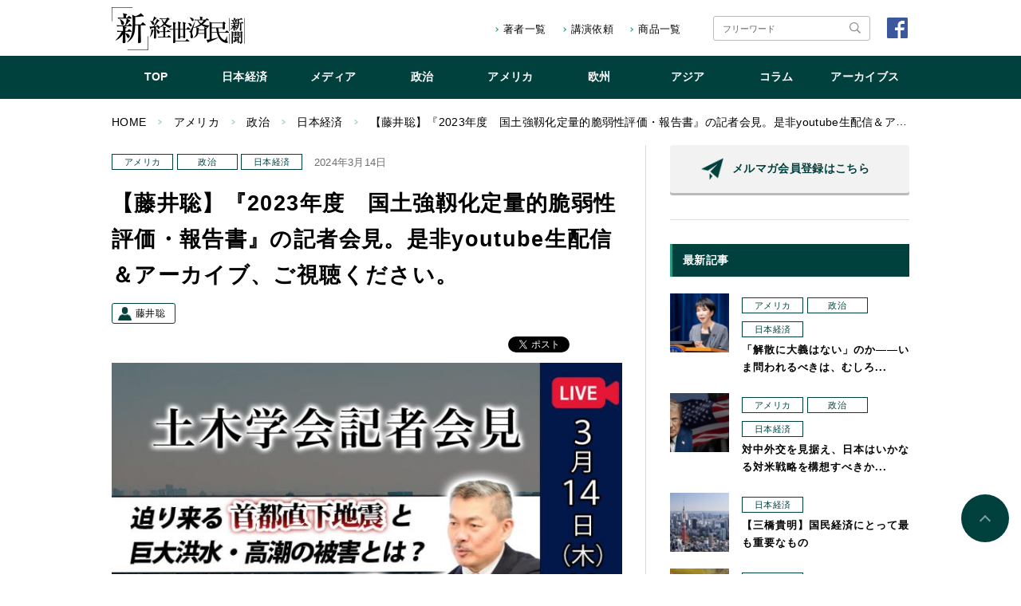

--- FILE ---
content_type: text/html; charset=UTF-8
request_url: https://38news.jp/economy/27722
body_size: 13214
content:
<!DOCTYPE html>
<html lang="ja">

<head prefix="og: http://ogp.me/ns# fb: http://ogp.me/ns/fb#">
  <meta charset="utf-8">
  <meta name="viewport" content="width=device-width,initial-scale=1.0,minimum-scale=1.0,maximum-scale=1.0,user-scalable=no">
  <title>【藤井聡】『2023年度　国土強靱化定量的脆弱性評価・報告書』の記者会見。是非youtube生配信＆アーカイブ、ご視聴ください。 | 「新」経世済民新聞</title>
  <meta name="description" content="From藤井聡＠京都大学大学院教授「コロナ禍で困り果てた国民を救うためには、政府が国債を大量発行して、支出を拡大する他ない」という論調が、このところ随分と支配的になって参りました。">
  <meta name="keywords" content="経世済民,新聞,三橋貴明,政治,経済,国家,政策,ダイレクト出版,経営科学出版">
  <link rel="shortcut icon" href="https://38news.jp/wp/common/img/favicon.ico">
  <!-- ========== ogp ========== -->
  <meta property="og:title" content="【藤井聡】『2023年度　国土強靱化定量的脆弱性評価・報告書』の記者会見。是非youtube生配信＆アーカイブ、ご視聴ください。 | 「新」経世済民新聞">
  <meta property="og:image" content="https://38news.jp/wp/wp-content/uploads/2024/03/fd39c10564f15d3e494c8770d20c7ed3-672x378.jpg">
  <meta property="og:type" content="article">
  <meta property="og:description" content="From藤井聡＠京都大学大学院教授「コロナ禍で困り果てた国民を救うためには、政府が国債を大量発行して、支出を拡大する他ない」という論調が、このところ随分と支配的になって参りました。">
  <meta property="og:url" content="https://38news.jp/economy/27722">
  <meta property="og:site_name" content="「新」経世済民新聞">
  <!-- ========== style sheet ========== -->
  <link rel="stylesheet" href="https://38news.jp/wp/common/css/master.css?7143b3d">
  <!-- ========== script ========== -->
  <script src="https://ajax.googleapis.com/ajax/libs/jquery/2.2.4/jquery.min.js?7143b3d"></script>
  <script src="https://38news.jp/wp/common/js/lib/slick.min.js?7143b3d"></script>
  <script src="https://38news.jp/wp/common/js/common.js?7143b3d"></script>
  <script src="https://38news.jp/wp/common/js/slider.js?7143b3d"></script>

<!-- Jetpack Open Graph Tags -->
<meta property="og:type" content="article" />
<meta property="og:title" content="【藤井聡】『2023年度　国土強靱化定量的脆弱性評価・報告書』の記者会見。是非youtube生配信＆アーカイブ、ご視聴ください。" />
<meta property="og:url" content="https://38news.jp/economy/27722" />
<meta property="og:description" content="公益社団法人土木学会（会長 田中 茂義）の土木計画学研究委員会は2022年度より「国土強靱化定量的脆弱性評価委&hellip;" />
<meta property="article:published_time" content="2024-03-13T15:37:12+00:00" />
<meta property="article:modified_time" content="2024-03-13T15:37:12+00:00" />
<meta property="og:site_name" content="「新」経世済民新聞" />
<meta property="og:image" content="https://38news.jp/wp/wp-content/uploads/2024/03/fd39c10564f15d3e494c8770d20c7ed3.jpg" />
<meta property="og:image:width" content="1200" />
<meta property="og:image:height" content="675" />
<meta property="og:locale" content="ja_JP" />
<meta name="twitter:image" content="https://38news.jp/wp/wp-content/uploads/2024/03/fd39c10564f15d3e494c8770d20c7ed3.jpg?w=640" />
<meta name="twitter:card" content="summary_large_image" />
		<style type="text/css" id="wp-custom-css">
			/*
ここに独自の CSS を追加することができます。

詳しくは上のヘルプアイコンをクリックしてください。
*/

.detailBody a{
	font-size:16px!important;
}
		</style>
	</head>

<body>
  <!--- fb-link --->
  <div id="fb-root"></div>
  <script>
    (function(d, s, id) {
      var js, fjs = d.getElementsByTagName(s)[0];
      if (d.getElementById(id)) return;
      js = d.createElement(s);
      js.id = id;
      js.src = "//connect.facebook.net/ja_JP/sdk.js#xfbml=1&version=v2.8";
      fjs.parentNode.insertBefore(js, fjs);
    }(document, 'script', 'facebook-jssdk'));
  </script>
  <header class="header">
    <div class="inner">
      <div class="clr headerSp">
        <h1 class="headerLogo">
        	<a href="https://38news.jp/">「新」経世済民新聞</a>
        </h1>
        <div class="headerSpBox">
          <button class="headerSpSerch" type="button" name="button"><img src="https://38news.jp/wp/common/img/common/icon_serch_sp.png"></button>
          <button class="headerSpMenuBtn" type="button" name="button">menu</button>
        </div>
      </div>
    </div>
    <div class="spMenu">
      <nav class="globalNav">
        <ul>
          <li><a href="https://38news.jp/">TOP</a></li>
          <li><a href="https://38news.jp/category/economy/">日本経済</a></li>
          <li><a href="https://38news.jp/category/media/">メディア</a></li>
          <li><a href="https://38news.jp/category/politics/">政治</a></li>
          <li><a href="https://38news.jp/category/america/">アメリカ</a></li>
          <li><a href="https://38news.jp/category/europe/">欧州</a></li>
          <li><a href="https://38news.jp/category/asia/">アジア</a></li>
          <li><a href="https://38news.jp/category/column/">コラム</a></li>
          <li><a href="https://38news.jp/category/archives/">アーカイブス</a></li>
        </ul>
      </nav>
      <ul class="headerBox">
        <li>
          <ul class="headerBoxLink">
            <li><a href="https://38news.jp/author/">著者一覧</a></li>
            <li><a href="https://38news.jp/lecture/">講演依頼</a></li>
            <li><a href="https://38news.jp/product/">商品一覧</a></li>
            <li>
              <a href="https://www.facebook.com/mitsuhashipress" target="_blank">
                <img class="shareBtnFbLogo" src="https://38news.jp/wp/common/img/common/logo_fb.png" alt="facebook 三橋貴明の「新」経世済民新聞">
              </a>
            </li>
          </ul>
        </li>
        <li>
          <form class="headerBoxSerch" method="get" action="https://38news.jp">
            <input class="headerBoxSerchField" type="search" placeholder="フリーワード" value="" name="s" />
            <button class="headerBoxSerchBtn" type="submit" name="submit"><img src="https://38news.jp/wp/common/img/common/icon_serch.png" alt="検索"></button>
          </form>
        </li>
        <li>
          <a href="https://www.facebook.com/mitsuhashipress" target="_blank"><img class="shareBtnFb" src="https://38news.jp/wp/common/img/common/icon_fb.png" alt="facebook 三橋貴明の「新」経世済民新聞"></a>
        </li>
      </ul>
    </div>
    <div class="glovalSerch">
      <form class="glovalSerchInner" method="get" action="https://38news.jp">
        <input type="search" placeholder="フリーワード" value="" name="s" />
        <button type="submit" name="submit">検索</button>
      </form>
    </div>
  </header>				<div class="inner">
    <ol class="breadcrumb breadcrumbBorder">
		<li><a href="https://38news.jp/">HOME</a></li>
		        <li><a href="https://38news.jp/category/america/">アメリカ</a></li>
                <li><a href="https://38news.jp/category/politics/">政治</a></li>
                <li><a href="https://38news.jp/category/economy/">日本経済</a></li>
        		<li>【藤井聡】『2023年度　国土強靱化定量的脆弱性評価・報告書』の記者会見。是非youtube生配信＆アーカイブ、ご視聴ください。</li>	</ol>
	</div>
	
	<div class="inner sectionMarginB contentBox">
    <div class="mainContent">
      <article class="detail">
        <div class="detailHead">
                <p class="tag tagDetail">アメリカ</p>
                <p class="tag tagDetail">政治</p>
                <p class="tag tagDetail">日本経済</p>
                  <p class="posting-day">2024年3月14日</p>
          <h2 class="ttl ttlDetail">【藤井聡】『2023年度　国土強靱化定量的脆弱性評価・報告書』の記者会見。是非youtube生配信＆アーカイブ、ご視聴ください。</h2>          <ul class="tagList tagListdetail">
          <li><span class="tag tagIcon tagIconUser"><a href="https://38news.jp/author/fujii" title="藤井聡 の投稿" rel="author">藤井聡</a></span></li>
                    </ul>
          <ul class="snsLinkList snsLinkListDetail">
            <li>
              <div class="fb-like" data-href="https://38news.jp/economy/27722" data-layout="button_count" data-action="like" data-size="small" data-show-faces="true" data-share="false"></div>
            </li>
            <li><a href="https://twitter.com/share" class="twitter-share-button">Tweet</a>
              <script>
                ! function(d, s, id) {
                  var js, fjs = d.getElementsByTagName(s)[0],
                    p = /^http:/.test(d.location) ? 'http' : 'https';
                  if (!d.getElementById(id)) {
                    js = d.createElement(s);
                    js.id = id;
                    js.src = p + '://platform.twitter.com/widgets.js';
                    fjs.parentNode.insertBefore(js, fjs);
                  }
                }(document, 'script', 'twitter-wjs');
              </script>
            </li>
            <li class="gBtn">
              <div class="g-plusone" data-size="medium"></div>
            </li>
          </ul>
              	    		<div class="detailImage">
    	    		<img src="https://38news.jp/wp/wp-content/uploads/2024/03/fd39c10564f15d3e494c8770d20c7ed3-672x378.jpg">
    	    		</div>
		            </div>
        <div class="detailBody">
          <div class="detailBodyInner">
            <p>公益社団法人土木学会（会長 田中 茂義）の土木計画学研究委員会は2022年度より「国土強靱化定量的脆弱性評価委員会（小委員長：藤井聡）」という土木計画学研究委員会内の小委員会を設置しています。</p>
<p>この小委員会は、首都直下地震や三大港湾の巨大高潮、全国の河川における巨大洪水が生じた場合にどれだけの経済被害を受けるのかを推計する（こういう評価を「脆弱性評価」と呼称します）と同時に、それらに対する防災インフラ投資がどれほどの減災効果を持つのかを、最新のデータと技術を用いて「定量的」に評価・推計する研究を進めました。</p>
<p>本小委員会の評価は、東京湾巨大高潮で約110兆円、首都直下地震で約800兆円等の被害推計値を公表した2018年に土木学会・平成 29 年度会⻑特別委員会レジリエンス確保に関する技術検討委員会（委員長：中村英夫）が公表した「「国難」をもたらす 巨大災害対策についての 技術検討報告書」での評価技術を基本としたものです。</p>
<p>それを基本としつつ、最新データや最新技術を活用し、改めて、首都直下地震や巨大高潮、巨大洪水について再計算を行ったものです。それと同時に、2018年当時十分に評価していなかった「財政収支に及ぼす被害」を改めて包括的に推計したのが今回の大きな特徴となっています。</p>
<p>このたび、本年度に取りまとめた首都直下地震、巨大高潮、巨大洪水の脆弱性評価結果を取りまとめた第一弾の報告書（南海トラフ地震の脆弱性評価を除いた「中間とりまとめ」）を、公表いたします。</p>
<p>その記者会見の様子を、下記Ｙｏｕｔｕｂｅチャンネルで配信いたします。<br />
<a href="https://www.youtube.com/watch?v=ue7yWcp2Elc" target="_blank" rel="noopener">https://www.youtube.com/watch?v=ue7yWcp2Elc</a></p>
<p>是非、ご視聴ください！<br />
（本記者会見の様子は、生配信以降、アーカイブで保存します！）</p>
<p>　　　　　　　　　　　　　　　　　　　　記<br />
<strong>日時：</strong>2024年3月14日（木）13：00～（1時間程度）</p>
<p><strong>場所：</strong>土木学会 講堂（東京都新宿区四谷一丁目無番地）、オンライン（ZOOM）併用</p>
<p><strong>内容：</strong>『『2023 年度　国土強靱化定量的脆弱性評価・報告書』の第一弾の報告書(首都直下地震・巨大洪水・巨大高潮をとりまとめた中間とりまとめ)』の公表</p>
<p><strong>出席者：</strong><br />
藤井聡　（国土強靱化定量的脆弱性評価委員会・小委員長、京都大学大学院教授）<br />
岡安 章夫　（同委員会・委員、東京海洋大学教授）　<br />
戸田 祐嗣（同委員会・委員、名古屋大学大学院教授）<br />
森 信人 （同委員会・委員、京都大学防災研究所教授）　他</p>
<p><strong>司会：</strong>三輪　準二（公益社団法人土木学会・専務理事）</p>
<p><strong>備考：</strong>「報告書」は下記HPにて公開いたしております<br />
<a href="https://x.gd/4lClx" target="_blank" rel="noopener">https://x.gd/4lClx</a></p>
<p>以上</p>
<div id="text-3" class="content-under-widget-area widget_text">
<div class="textwidget">
<p><a href="https://in.38news.jp/line_mail_opt" target="_blank" rel="noopener"><img class="alignnone wp-image-22440 size-medium" src="https://i0.wp.com/38news.jp/wp/wp-content/uploads/2024/11/Frame-123.png?resize=1200%2C1000&#038;ssl=1" alt="" data-recalc-dims="1" /></a></p>
</div></div>
          </div>
        </div>
      </article>
      <!--- /article --->
              
      <ul class="pager">
        <li><a href="https://38news.jp/economy/27674" rel="prev">PREV</a></li>
        <li><a href="https://38news.jp/">TOPへ</a></li>
        <li><a href="https://38news.jp/economy/27740" rel="next">NEXT</a></li>
      </ul>
      <!--- /pager --->
      <ul class="snsLinkList snsOrizinalList">
        <li>
          <div class="shareCount">0</div>
          <a href="http://www.facebook.com/share.php?u=https://38news.jp/economy/27722" onclick="window.open(encodeURI(decodeURI(this.href)), 'FBwindow', 'width=554, height=470, menubar=no, toolbar=no, scrollbars=yes'); return false;" rel="nofollow"
            class="snsOrizinal snsOrizinalFb"><span>facebook</span></a>
        </li>

        <li>
          <a href="http://twitter.com/share?text=【藤井聡】『2023年度　国土強靱化定量的脆弱性評価・報告書』の記者会見。是非youtube生配信＆アーカイブ、ご視聴ください。&url=https://38news.jp/economy/27722" onclick="window.open(encodeURI(decodeURI(this.href)), 'tweetwindow', 'width=650, height=470, personalbar=0, toolbar=0, scrollbars=1, sizable=1'); return false;"
            rel="nofollow" class="snsOrizinal snsOrizinalTw"><span>twitter</span></a>
        </li>

        <li>
          <div class="shareCount">0</div><a href="https://plus.google.com/share?url=https://38news.jp/economy/27722" onclick="window.open(this.href, 'Gwindow', 'width=650, height=450, menubar=no, toolbar=no, scrollbars=yes'); return false;" class="snsOrizinal snsOrizinalGplus"><span>Google+</span></a></li>
      </ul>
      <!--- /snsLink --->
      
      <section class="relation">
        <h2 class="ttlMiddle ttlWide ttlRelation">関連記事</h2>
        		<section class="relationArticleBox">
          <a class="relationArticle" href="https://38news.jp/default/11831">
            <div class="relationArticleLeft relationArticleLeftImage" style="background-image:url(https://38news.jp/wp/wp-content/uploads/2018/04/GettyImages-499376796-1-672x378.png);"></div>
            <div class="relationArticleRight">
              <div class="relationArticleRightStatus">
                            <p class="tag">アメリカ</p>
                            <p class="tag">政治</p>
                            <p class="tag">日本経済</p>
                            </div>
              <h3 class="ttl ttlRelation">【三橋貴明】文明の生態史観と乙嫁語り</h3>
            </div>
          </a>
        </section>
        		<section class="relationArticleBox">
          <a class="relationArticle" href="https://38news.jp/media/10346">
            <div class="relationArticleLeft relationArticleLeftImage" style="background-image:url(https://38news.jp/wp/wp-content/uploads/2017/04/end-2042304_640-672x378.jpg);"></div>
            <div class="relationArticleRight">
              <div class="relationArticleRightStatus">
                            <p class="tag">アメリカ</p>
                            <p class="tag">政治</p>
                            <p class="tag">日本経済</p>
                            </div>
              <h3 class="ttl ttlRelation">【三橋貴明】お花畑的平和主義の強制終焉</h3>
            </div>
          </a>
        </section>
        		<section class="relationArticleBox">
          <a class="relationArticle" href="https://38news.jp/economy/24292">
            <div class="relationArticleLeft relationArticleLeftImage" style="background-image:url(https://38news.jp/wp/wp-content/uploads/2023/04/GettyImages-1425585590-567x378.jpg);"></div>
            <div class="relationArticleRight">
              <div class="relationArticleRightStatus">
                            <p class="tag">アメリカ</p>
                            <p class="tag">政治</p>
                            <p class="tag">日本経済</p>
                            </div>
              <h3 class="ttl ttlRelation">【三橋貴明】世界で唯一「麹菌」を家畜化した民族。</h3>
            </div>
          </a>
        </section>
        		<section class="relationArticleBox">
          <a class="relationArticle" href="https://38news.jp/economy/07197">
            <div class="relationArticleLeft relationArticleLeftImage" style="background-image:url(https://38news.jp/wp/wp-content/uploads/2017/02/thumbnail-999-672x378.jpg);"></div>
            <div class="relationArticleRight">
              <div class="relationArticleRightStatus">
                            <p class="tag">アメリカ</p>
                            <p class="tag">政治</p>
                            <p class="tag">日本経済</p>
                            </div>
              <h3 class="ttl ttlRelation">【藤井聡】今こそ、日本を救う「国土学」が求められています。</h3>
            </div>
          </a>
        </section>
        		<section class="relationArticleBox">
          <a class="relationArticle" href="https://38news.jp/economy/14611">
            <div class="relationArticleLeft relationArticleLeftImage" style="background-image:url(https://38news.jp/wp/wp-content/uploads/2019/09/190917-672x378.png);"></div>
            <div class="relationArticleRight">
              <div class="relationArticleRightStatus">
                            <p class="tag">アメリカ</p>
                            <p class="tag">政治</p>
                            <p class="tag">日本経済</p>
                            </div>
              <h3 class="ttl ttlRelation">【室伏謙一】足して合わせれば良くなるという考え方が日本を衰退に導く②－市町村合併も緊縮のためのもの－</h3>
            </div>
          </a>
        </section>
              </section>
      <!--- /relation --->
      
      
<section class="comment">
		
			<div class="commentForm01">
		<div class="commentFormTtl commentFormTtlBorder">
            <h2 class="commentFormTtlMain">コメントを残す</h2>
            <p class="commentFormTtlSub">メールアドレスが公開されることはありません。 <br class="sp">* が付いている欄は必須項目です</p>
          </div>
          <form action="https://38news.jp/wp/wp-comments-post.php" method="post" id="commentform" class="comment-form" novalidate>
            <p class="commentFormItem commentFormItemRequired">
              <span>名前</span><input type="text" name="author" value="" required>
            </p>
            <p class="commentFormItem commentFormItemRequired">
              <span>メールアドレス</span><input type="text" name="email" value="" required>
            </p>
            <p class="commentFormItem">
              <span>ウェブサイト</span><input type="text" name="url" value="">
            </p>
            <p class="commentFormItem commentFormItemTextarea">
              <span>コメント</span><textarea name="comment" rows="6"></textarea>
            </p>
            <div class="commentFormBtn"><button class="btn btnComment btnCommentSubmit" type="submit" name="action" value="send">コメントを送信</button></div>
            <input name="comment_post_ID" value="27722" id="comment_post_ID" type="hidden">
          </form>
	</div>
	</section>
<!--- /comment --->
      
    </div>
    <div class="sideContent">
<!-- add -->
<!--
<a href="https://in.38news.jp/38blog_jpec_550_12" target="_blank" rel="noopener"><img class="aligncenter" src="https://38news.jp/wp/wp-content/uploads/2020/04/f261ee76dd4af09a36d3c143ff2b9ba7.jpg" alt="" width="auto" height="auto" /></a><br><br>
-->
<!-- add -->
      <p class="sideContentHeading">
        <a class="sideContentHeadingInner" href="https://in.38news.jp/line_mail_opt" target="_blank">メルマガ会員登録はこちら</a>
      </p>

      <section class="sideContentItem sideContentItemBorder">
        <h2 class="sideContentItemTtl">最新記事</h2>
        <ol class="sideContentItemList sideContentItemListNewArticle">
                  <li>
            <a href="https://38news.jp/economy/33865">
              <div class="sideContentItemListImage"><img width="150" height="150" src="https://38news.jp/wp/wp-content/uploads/2026/01/20260113-1-150x150.jpg" class="attachment-thumbnail size-thumbnail wp-post-image" alt="" /></div>
              <div class="sideContentItemListTtl">
                              <p class="tag">アメリカ</p>
                            <p class="tag">政治</p>
                            <p class="tag">日本経済</p>
                              <p class="ttl ttlSmall">「解散に大義はない」のか――いま問われるべきは、むしろ...</p>
              </div>
            </a>
          </li>
                  <li>
            <a href="https://38news.jp/economy/33846">
              <div class="sideContentItemListImage"><img width="150" height="150" src="https://38news.jp/wp/wp-content/uploads/2026/01/6098dc846b10cf005a3066d40815d277-150x150.jpg" class="attachment-thumbnail size-thumbnail wp-post-image" alt="" /></div>
              <div class="sideContentItemListTtl">
                              <p class="tag">アメリカ</p>
                            <p class="tag">政治</p>
                            <p class="tag">日本経済</p>
                              <p class="ttl ttlSmall">対中外交を見据え、日本はいかなる対米戦略を構想すべきか...</p>
              </div>
            </a>
          </li>
                  <li>
            <a href="https://38news.jp/economy/33838">
              <div class="sideContentItemListImage"><img width="150" height="150" src="https://38news.jp/wp/wp-content/uploads/2026/01/2E72FBB0-B93E-4051-9311-4AFEE731A373-150x150.jpeg" class="attachment-thumbnail size-thumbnail wp-post-image" alt="" /></div>
              <div class="sideContentItemListTtl">
                              <p class="tag">日本経済</p>
                              <p class="ttl ttlSmall">【三橋貴明】国民経済にとって最も重要なもの</p>
              </div>
            </a>
          </li>
                  <li>
            <a href="https://38news.jp/economy/33832">
              <div class="sideContentItemListImage"><img width="150" height="150" src="https://38news.jp/wp/wp-content/uploads/2026/01/777BACAE-625F-478C-9382-A28FCA3F7E51-150x150.jpeg" class="attachment-thumbnail size-thumbnail wp-post-image" alt="" /></div>
              <div class="sideContentItemListTtl">
                              <p class="tag">日本経済</p>
                              <p class="ttl ttlSmall">【三橋貴明】ベネズエラのハイパーインフレーション</p>
              </div>
            </a>
          </li>
                  <li>
            <a href="https://38news.jp/economy/33799">
              <div class="sideContentItemListImage"><img width="150" height="150" src="https://38news.jp/wp/wp-content/uploads/2026/01/GettyImages-1914345942-150x150.jpg" class="attachment-thumbnail size-thumbnail wp-post-image" alt="" /></div>
              <div class="sideContentItemListTtl">
                              <p class="tag">政治</p>
                            <p class="tag">日本経済</p>
                              <p class="ttl ttlSmall">【三宅隆介】改正建設業法は正しい、しかし現実は追いつか...</p>
              </div>
            </a>
          </li>
                  <li>
            <a href="https://38news.jp/economy/33776">
              <div class="sideContentItemListImage"><img width="150" height="150" src="https://38news.jp/wp/wp-content/uploads/2026/01/GettyImages-637291404-150x150.jpg" class="attachment-thumbnail size-thumbnail wp-post-image" alt="" /></div>
              <div class="sideContentItemListTtl">
                              <p class="tag">アメリカ</p>
                            <p class="tag">政治</p>
                            <p class="tag">日本経済</p>
                              <p class="ttl ttlSmall">＜沈黙の螺旋＞に抗う「積極財政議連」――緊縮財政が正義...</p>
              </div>
            </a>
          </li>
                  <li>
            <a href="https://38news.jp/economy/33758">
              <div class="sideContentItemListImage"><img width="150" height="150" src="https://38news.jp/wp/wp-content/uploads/2026/01/5D42CA18-DA35-4886-B350-041544AFA335-150x150.jpeg" class="attachment-thumbnail size-thumbnail wp-post-image" alt="" /></div>
              <div class="sideContentItemListTtl">
                              <p class="tag">日本経済</p>
                              <p class="ttl ttlSmall">【三橋貴明】足掻き続けるしかない</p>
              </div>
            </a>
          </li>
                  <li>
            <a href="https://38news.jp/economy/33754">
              <div class="sideContentItemListImage"><img width="150" height="150" src="https://38news.jp/wp/wp-content/uploads/2026/01/26979DB8-D297-4839-86F3-BAF23094076C-150x150.jpeg" class="attachment-thumbnail size-thumbnail wp-post-image" alt="" /></div>
              <div class="sideContentItemListTtl">
                              <p class="tag">日本経済</p>
                              <p class="ttl ttlSmall">【三橋貴明】１月１７日の経済塾のゲスト講師は会田卓司先...</p>
              </div>
            </a>
          </li>
                  <li>
            <a href="https://38news.jp/economy/33743">
              <div class="sideContentItemListImage"><img width="150" height="150" src="https://38news.jp/wp/wp-content/uploads/2026/01/GettyImages-879773918-150x150.jpg" class="attachment-thumbnail size-thumbnail wp-post-image" alt="" /></div>
              <div class="sideContentItemListTtl">
                              <p class="tag">アメリカ</p>
                            <p class="tag">政治</p>
                            <p class="tag">日本経済</p>
                              <p class="ttl ttlSmall">【新年のご挨拶】歴史の分岐点に立つ日本へ――丙午の年、...</p>
              </div>
            </a>
          </li>
                  <li>
            <a href="https://38news.jp/economy/33731">
              <div class="sideContentItemListImage"><img width="150" height="150" src="https://38news.jp/wp/wp-content/uploads/2025/12/9ba0ac3d6c178a426aef8d0ad0be3f49-150x150.jpg" class="attachment-thumbnail size-thumbnail wp-post-image" alt="" /></div>
              <div class="sideContentItemListTtl">
                              <p class="tag">アメリカ</p>
                            <p class="tag">政治</p>
                            <p class="tag">日本経済</p>
                              <p class="ttl ttlSmall">【重大告知】 三沢カヅチカwith friends フ...</p>
              </div>
            </a>
          </li>
                </ol>
        <a class="btn btnMore btnMoreSp btnShowAllLiSp" href="#">MORE</a>
      </section>
            <section class="sideContentItem sideContentItemBorder">
        <h2 class="sideContentItemTtl">タグクラウド</h2>
        <ul class="tagList">
        <li><span class="tag tagIcon"><a href="https://38news.jp/tag/gdp" class="tag-cloud-link tag-link-346 tag-link-position-1" style="font-size: 12px;">GDP</a></span></li><li><span class="tag tagIcon"><a href="https://38news.jp/tag/mmt" class="tag-cloud-link tag-link-254 tag-link-position-2" style="font-size: 12px;">MMT</a></span></li><li><span class="tag tagIcon"><a href="https://38news.jp/tag/pbtp" class="tag-cloud-link tag-link-117 tag-link-position-3" style="font-size: 12px;">PB黒字化</a></span></li><li><span class="tag tagIcon"><a href="https://38news.jp/tag/tpp" class="tag-cloud-link tag-link-110 tag-link-position-4" style="font-size: 12px;">TPP</a></span></li><li><span class="tag tagIcon"><a href="https://38news.jp/tag/abenomics" class="tag-cloud-link tag-link-116 tag-link-position-5" style="font-size: 12px;">アベノミクス</a></span></li><li><span class="tag tagIcon"><a href="https://38news.jp/tag/%e3%82%a2%e3%83%a1%e3%83%aa%e3%82%ab" class="tag-cloud-link tag-link-140 tag-link-position-6" style="font-size: 12px;">アメリカ</a></span></li><li><span class="tag tagIcon"><a href="https://38news.jp/tag/ideology" class="tag-cloud-link tag-link-97 tag-link-position-7" style="font-size: 12px;">イデオロギー</a></span></li><li><span class="tag tagIcon"><a href="https://38news.jp/tag/infrastructure" class="tag-cloud-link tag-link-103 tag-link-position-8" style="font-size: 12px;">インフラ</a></span></li><li><span class="tag tagIcon"><a href="https://38news.jp/tag/inflation" class="tag-cloud-link tag-link-100 tag-link-position-9" style="font-size: 12px;">インフレ</a></span></li><li><span class="tag tagIcon"><a href="https://38news.jp/tag/greece" class="tag-cloud-link tag-link-121 tag-link-position-10" style="font-size: 12px;">ギリシャ</a></span></li><li><span class="tag tagIcon"><a href="https://38news.jp/tag/globalism" class="tag-cloud-link tag-link-98 tag-link-position-11" style="font-size: 12px;">グローバリズム</a></span></li><li><span class="tag tagIcon"><a href="https://38news.jp/tag/%e3%82%b3%e3%83%ad%e3%83%8a" class="tag-cloud-link tag-link-448 tag-link-position-12" style="font-size: 12px;">コロナ</a></span></li><li><span class="tag tagIcon"><a href="https://38news.jp/tag/%e3%82%b3%e3%83%ad%e3%83%8a%e3%82%a6%e3%82%a4%e3%83%ab%e3%82%b9" class="tag-cloud-link tag-link-402 tag-link-position-13" style="font-size: 12px;">コロナウイルス</a></span></li><li><span class="tag tagIcon"><a href="https://38news.jp/tag/%e3%83%87%e3%83%95%e3%83%ac" class="tag-cloud-link tag-link-143 tag-link-position-14" style="font-size: 12px;">デフレ</a></span></li><li><span class="tag tagIcon"><a href="https://38news.jp/tag/trump" class="tag-cloud-link tag-link-132 tag-link-position-15" style="font-size: 12px;">トランプ</a></span></li><li><span class="tag tagIcon"><a href="https://38news.jp/tag/%e3%83%8a%e3%82%b7%e3%83%a7%e3%83%8a%e3%83%aa%e3%82%ba%e3%83%a0" class="tag-cloud-link tag-link-203 tag-link-position-16" style="font-size: 12px;">ナショナリズム</a></span></li><li><span class="tag tagIcon"><a href="https://38news.jp/tag/brexit" class="tag-cloud-link tag-link-128 tag-link-position-17" style="font-size: 12px;">ブレグジット</a></span></li><li><span class="tag tagIcon"><a href="https://38news.jp/tag/%e3%83%97%e3%83%ad%e3%83%91%e3%82%ac%e3%83%b3%e3%83%80" class="tag-cloud-link tag-link-149 tag-link-position-18" style="font-size: 12px;">プロパガンダ</a></span></li><li><span class="tag tagIcon"><a href="https://38news.jp/tag/negative-interest" class="tag-cloud-link tag-link-111 tag-link-position-19" style="font-size: 12px;">マイナス金利</a></span></li><li><span class="tag tagIcon"><a href="https://38news.jp/tag/reflation" class="tag-cloud-link tag-link-131 tag-link-position-20" style="font-size: 12px;">リフレ</a></span></li><li><span class="tag tagIcon"><a href="https://38news.jp/tag/%e3%83%ab%e3%82%b5%e3%83%b3%e3%83%81%e3%83%9e%e3%83%b3" class="tag-cloud-link tag-link-177 tag-link-position-21" style="font-size: 12px;">ルサンチマン</a></span></li><li><span class="tag tagIcon"><a href="https://38news.jp/tag/rossiya" class="tag-cloud-link tag-link-135 tag-link-position-22" style="font-size: 12px;">ロシア</a></span></li><li><span class="tag tagIcon"><a href="https://38news.jp/tag/%e3%83%af%e3%82%af%e3%83%81%e3%83%b3" class="tag-cloud-link tag-link-590 tag-link-position-23" style="font-size: 12px;">ワクチン</a></span></li><li><span class="tag tagIcon"><a href="https://38news.jp/tag/china" class="tag-cloud-link tag-link-105 tag-link-position-24" style="font-size: 12px;">中国</a></span></li><li><span class="tag tagIcon"><a href="https://38news.jp/tag/%e4%b8%ad%e5%b0%8f%e4%bc%81%e6%a5%ad" class="tag-cloud-link tag-link-381 tag-link-position-25" style="font-size: 12px;">中小企業</a></span></li><li><span class="tag tagIcon"><a href="https://38news.jp/tag/sovereignty" class="tag-cloud-link tag-link-114 tag-link-position-26" style="font-size: 12px;">主権</a></span></li><li><span class="tag tagIcon"><a href="https://38news.jp/tag/population-problem" class="tag-cloud-link tag-link-86 tag-link-position-27" style="font-size: 12px;">人口問題</a></span></li><li><span class="tag tagIcon"><a href="https://38news.jp/tag/%e4%ba%ba%e6%89%8b%e4%b8%8d%e8%b6%b3" class="tag-cloud-link tag-link-156 tag-link-position-28" style="font-size: 12px;">人手不足</a></span></li><li><span class="tag tagIcon"><a href="https://38news.jp/tag/%e4%bf%9d%e8%ad%b7%e4%b8%bb%e7%be%a9" class="tag-cloud-link tag-link-139 tag-link-position-29" style="font-size: 12px;">保護主義</a></span></li><li><span class="tag tagIcon"><a href="https://38news.jp/tag/%e5%85%a8%e4%bd%93%e4%b8%bb%e7%be%a9" class="tag-cloud-link tag-link-489 tag-link-position-30" style="font-size: 12px;">全体主義</a></span></li><li><span class="tag tagIcon"><a href="https://38news.jp/tag/%e5%85%ac%e5%8b%99%e5%93%a1" class="tag-cloud-link tag-link-337 tag-link-position-31" style="font-size: 12px;">公務員</a></span></li><li><span class="tag tagIcon"><a href="https://38news.jp/tag/%e5%8c%97%e6%9c%9d%e9%ae%ae" class="tag-cloud-link tag-link-163 tag-link-position-32" style="font-size: 12px;">北朝鮮</a></span></li><li><span class="tag tagIcon"><a href="https://38news.jp/tag/%e5%8c%bb%e7%99%82" class="tag-cloud-link tag-link-237 tag-link-position-33" style="font-size: 12px;">医療</a></span></li><li><span class="tag tagIcon"><a href="https://38news.jp/tag/nuclear-energy" class="tag-cloud-link tag-link-107 tag-link-position-34" style="font-size: 12px;">原子力</a></span></li><li><span class="tag tagIcon"><a href="https://38news.jp/tag/taiwan" class="tag-cloud-link tag-link-123 tag-link-position-35" style="font-size: 12px;">台湾</a></span></li><li><span class="tag tagIcon"><a href="https://38news.jp/tag/%e5%9b%bd%e5%82%b5" class="tag-cloud-link tag-link-209 tag-link-position-36" style="font-size: 12px;">国債</a></span></li><li><span class="tag tagIcon"><a href="https://38news.jp/tag/national-resilience" class="tag-cloud-link tag-link-138 tag-link-position-37" style="font-size: 12px;">国土強靭化</a></span></li><li><span class="tag tagIcon"><a href="https://38news.jp/tag/%e5%9c%b0%e5%bd%a2" class="tag-cloud-link tag-link-240 tag-link-position-38" style="font-size: 12px;">地形</a></span></li><li><span class="tag tagIcon"><a href="https://38news.jp/tag/countryside" class="tag-cloud-link tag-link-109 tag-link-position-39" style="font-size: 12px;">地方</a></span></li><li><span class="tag tagIcon"><a href="https://38news.jp/tag/%e5%9c%b0%e9%9c%87" class="tag-cloud-link tag-link-227 tag-link-position-40" style="font-size: 12px;">地震</a></span></li><li><span class="tag tagIcon"><a href="https://38news.jp/tag/%e5%a4%a7%e9%98%aa%e5%b8%82" class="tag-cloud-link tag-link-512 tag-link-position-41" style="font-size: 12px;">大阪市</a></span></li><li><span class="tag tagIcon"><a href="https://38news.jp/tag/%e5%a4%a7%e9%98%aa%e9%83%bd%e6%a7%8b%e6%83%b3" class="tag-cloud-link tag-link-144 tag-link-position-42" style="font-size: 12px;">大阪都構想</a></span></li><li><span class="tag tagIcon"><a href="https://38news.jp/tag/abe-cabinet" class="tag-cloud-link tag-link-85 tag-link-position-43" style="font-size: 12px;">安倍政権</a></span></li><li><span class="tag tagIcon"><a href="https://38news.jp/tag/%e5%ae%89%e5%80%8d%e7%b7%8f%e7%90%86" class="tag-cloud-link tag-link-336 tag-link-position-44" style="font-size: 12px;">安倍総理</a></span></li><li><span class="tag tagIcon"><a href="https://38news.jp/tag/security" class="tag-cloud-link tag-link-113 tag-link-position-45" style="font-size: 12px;">安全保障</a></span></li><li><span class="tag tagIcon"><a href="https://38news.jp/tag/live" class="tag-cloud-link tag-link-91 tag-link-position-46" style="font-size: 12px;">実況中継</a></span></li><li><span class="tag tagIcon"><a href="https://38news.jp/tag/%e5%ae%9f%e8%b3%aa%e8%b3%83%e9%87%91" class="tag-cloud-link tag-link-183 tag-link-position-47" style="font-size: 12px;">実質賃金</a></span></li><li><span class="tag tagIcon"><a href="https://38news.jp/tag/%e5%b0%91%e5%ad%90%e5%8c%96" class="tag-cloud-link tag-link-205 tag-link-position-48" style="font-size: 12px;">少子化</a></span></li><li><span class="tag tagIcon"><a href="https://38news.jp/tag/%e5%b0%91%e5%ad%90%e9%ab%98%e9%bd%a2%e5%8c%96" class="tag-cloud-link tag-link-150 tag-link-position-49" style="font-size: 12px;">少子高齢化</a></span></li><li><span class="tag tagIcon"><a href="https://38news.jp/tag/information-literacy" class="tag-cloud-link tag-link-93 tag-link-position-50" style="font-size: 12px;">情報リテラシー</a></span></li><li><span class="tag tagIcon"><a href="https://38news.jp/tag/%e6%84%9f%e6%9f%93" class="tag-cloud-link tag-link-531 tag-link-position-51" style="font-size: 12px;">感染</a></span></li><li><span class="tag tagIcon"><a href="https://38news.jp/tag/constitution" class="tag-cloud-link tag-link-115 tag-link-position-52" style="font-size: 12px;">憲法</a></span></li><li><span class="tag tagIcon"><a href="https://38news.jp/tag/war" class="tag-cloud-link tag-link-119 tag-link-position-53" style="font-size: 12px;">戦争</a></span></li><li><span class="tag tagIcon"><a href="https://38news.jp/tag/%e6%8a%80%e8%a1%93" class="tag-cloud-link tag-link-228 tag-link-position-54" style="font-size: 12px;">技術</a></span></li><li><span class="tag tagIcon"><a href="https://38news.jp/tag/investment" class="tag-cloud-link tag-link-102 tag-link-position-55" style="font-size: 12px;">投資</a></span></li><li><span class="tag tagIcon"><a href="https://38news.jp/tag/%e6%94%b9%e9%9d%a9" class="tag-cloud-link tag-link-415 tag-link-position-56" style="font-size: 12px;">改革</a></span></li><li><span class="tag tagIcon"><a href="https://38news.jp/tag/%e6%94%bf%e6%b2%bb" class="tag-cloud-link tag-link-365 tag-link-position-57" style="font-size: 12px;">政治</a></span></li><li><span class="tag tagIcon"><a href="https://38news.jp/tag/education" class="tag-cloud-link tag-link-104 tag-link-position-58" style="font-size: 12px;">教育</a></span></li><li><span class="tag tagIcon"><a href="https://38news.jp/tag/culture" class="tag-cloud-link tag-link-96 tag-link-position-59" style="font-size: 12px;">文化</a></span></li><li><span class="tag tagIcon"><a href="https://38news.jp/tag/%e6%96%b0%e5%9e%8b%e3%82%b3%e3%83%ad%e3%83%8a" class="tag-cloud-link tag-link-417 tag-link-position-60" style="font-size: 12px;">新型コロナ</a></span></li><li><span class="tag tagIcon"><a href="https://38news.jp/tag/shinkansen" class="tag-cloud-link tag-link-101 tag-link-position-61" style="font-size: 12px;">新幹線</a></span></li><li><span class="tag tagIcon"><a href="https://38news.jp/tag/%e6%97%a5%e6%9c%ac" class="tag-cloud-link tag-link-494 tag-link-position-62" style="font-size: 12px;">日本</a></span></li><li><span class="tag tagIcon"><a href="https://38news.jp/tag/bank-of-japan" class="tag-cloud-link tag-link-99 tag-link-position-63" style="font-size: 12px;">日銀</a></span></li><li><span class="tag tagIcon"><a href="https://38news.jp/tag/%e6%a7%8b%e9%80%a0%e6%94%b9%e9%9d%a9" class="tag-cloud-link tag-link-155 tag-link-position-64" style="font-size: 12px;">構造改革</a></span></li><li><span class="tag tagIcon"><a href="https://38news.jp/tag/history" class="tag-cloud-link tag-link-90 tag-link-position-65" style="font-size: 12px;">歴史</a></span></li><li><span class="tag tagIcon"><a href="https://38news.jp/tag/historical-perception" class="tag-cloud-link tag-link-88 tag-link-position-66" style="font-size: 12px;">歴史認識問題</a></span></li><li><span class="tag tagIcon"><a href="https://38news.jp/tag/%e6%b0%91%e4%b8%bb%e4%b8%bb%e7%be%a9" class="tag-cloud-link tag-link-223 tag-link-position-67" style="font-size: 12px;">民主主義</a></span></li><li><span class="tag tagIcon"><a href="https://38news.jp/tag/%e6%b6%88%e8%b2%bb%e5%a2%97%e7%a8%8e" class="tag-cloud-link tag-link-171 tag-link-position-68" style="font-size: 12px;">消費増税</a></span></li><li><span class="tag tagIcon"><a href="https://38news.jp/tag/consumption-tax" class="tag-cloud-link tag-link-94 tag-link-position-69" style="font-size: 12px;">消費税</a></span></li><li><span class="tag tagIcon"><a href="https://38news.jp/tag/%e7%81%bd%e5%ae%b3" class="tag-cloud-link tag-link-232 tag-link-position-70" style="font-size: 12px;">災害</a></span></li><li><span class="tag tagIcon"><a href="https://38news.jp/tag/%e7%94%9f%e7%94%a3%e6%80%a7" class="tag-cloud-link tag-link-167 tag-link-position-71" style="font-size: 12px;">生産性</a></span></li><li><span class="tag tagIcon"><a href="https://38news.jp/tag/immigrant" class="tag-cloud-link tag-link-118 tag-link-position-72" style="font-size: 12px;">移民</a></span></li><li><span class="tag tagIcon"><a href="https://38news.jp/tag/economics" class="tag-cloud-link tag-link-95 tag-link-position-73" style="font-size: 12px;">経済学</a></span></li><li><span class="tag tagIcon"><a href="https://38news.jp/tag/economic-indicator" class="tag-cloud-link tag-link-92 tag-link-position-74" style="font-size: 12px;">経済指標</a></span></li><li><span class="tag tagIcon"><a href="https://38news.jp/tag/%e7%b7%8a%e6%80%a5%e4%ba%8b%e6%85%8b%e5%ae%a3%e8%a8%80" class="tag-cloud-link tag-link-447 tag-link-position-75" style="font-size: 12px;">緊急事態宣言</a></span></li><li><span class="tag tagIcon"><a href="https://38news.jp/tag/%e7%b7%8a%e7%b8%ae%e8%b2%a1%e6%94%bf" class="tag-cloud-link tag-link-148 tag-link-position-76" style="font-size: 12px;">緊縮財政</a></span></li><li><span class="tag tagIcon"><a href="https://38news.jp/tag/%e7%b7%8f%e7%90%86%e5%a4%a7%e8%87%a3" class="tag-cloud-link tag-link-505 tag-link-position-77" style="font-size: 12px;">総理大臣</a></span></li><li><span class="tag tagIcon"><a href="https://38news.jp/tag/%e8%84%86%e5%bc%b1" class="tag-cloud-link tag-link-533 tag-link-position-78" style="font-size: 12px;">脆弱</a></span></li><li><span class="tag tagIcon"><a href="https://38news.jp/tag/%e8%87%aa%e7%94%b1%e8%b2%bf%e6%98%93" class="tag-cloud-link tag-link-178 tag-link-position-79" style="font-size: 12px;">自由貿易</a></span></li><li><span class="tag tagIcon"><a href="https://38news.jp/tag/%e8%87%aa%e7%b2%9b" class="tag-cloud-link tag-link-460 tag-link-position-80" style="font-size: 12px;">自粛</a></span></li><li><span class="tag tagIcon"><a href="https://38news.jp/tag/%e8%8f%85" class="tag-cloud-link tag-link-525 tag-link-position-81" style="font-size: 12px;">菅</a></span></li><li><span class="tag tagIcon"><a href="https://38news.jp/tag/%e8%8f%85%e6%94%bf%e6%a8%a9" class="tag-cloud-link tag-link-511 tag-link-position-82" style="font-size: 12px;">菅政権</a></span></li><li><span class="tag tagIcon"><a href="https://38news.jp/tag/%e8%8f%85%e7%be%a9%e5%81%89" class="tag-cloud-link tag-link-526 tag-link-position-83" style="font-size: 12px;">菅義偉</a></span></li><li><span class="tag tagIcon"><a href="https://38news.jp/tag/%e8%a2%ab%e5%ae%b3" class="tag-cloud-link tag-link-534 tag-link-position-84" style="font-size: 12px;">被害</a></span></li><li><span class="tag tagIcon"><a href="https://38news.jp/tag/%e8%a6%8f%e5%88%b6%e7%b7%a9%e5%92%8c" class="tag-cloud-link tag-link-179 tag-link-position-85" style="font-size: 12px;">規制緩和</a></span></li><li><span class="tag tagIcon"><a href="https://38news.jp/tag/%e8%a6%b3%e5%85%89" class="tag-cloud-link tag-link-217 tag-link-position-86" style="font-size: 12px;">観光</a></span></li><li><span class="tag tagIcon"><a href="https://38news.jp/tag/toyosu" class="tag-cloud-link tag-link-134 tag-link-position-87" style="font-size: 12px;">豊洲問題</a></span></li><li><span class="tag tagIcon"><a href="https://38news.jp/tag/mof" class="tag-cloud-link tag-link-125 tag-link-position-88" style="font-size: 12px;">財務省</a></span></li><li><span class="tag tagIcon"><a href="https://38news.jp/tag/financial-administration" class="tag-cloud-link tag-link-87 tag-link-position-89" style="font-size: 12px;">財政</a></span></li><li><span class="tag tagIcon"><a href="https://38news.jp/tag/%e8%b2%a1%e6%94%bf%e6%94%bf%e7%ad%96" class="tag-cloud-link tag-link-162 tag-link-position-90" style="font-size: 12px;">財政政策</a></span></li><li><span class="tag tagIcon"><a href="https://38news.jp/tag/%e8%b2%a8%e5%b9%a3" class="tag-cloud-link tag-link-210 tag-link-position-91" style="font-size: 12px;">貨幣</a></span></li><li><span class="tag tagIcon"><a href="https://38news.jp/tag/trade" class="tag-cloud-link tag-link-106 tag-link-position-92" style="font-size: 12px;">貿易</a></span></li><li><span class="tag tagIcon"><a href="https://38news.jp/tag/%e8%b3%83%e9%87%91" class="tag-cloud-link tag-link-215 tag-link-position-93" style="font-size: 12px;">賃金</a></span></li><li><span class="tag tagIcon"><a href="https://38news.jp/tag/ja" class="tag-cloud-link tag-link-112 tag-link-position-94" style="font-size: 12px;">農協</a></span></li><li><span class="tag tagIcon"><a href="https://38news.jp/tag/agriculture" class="tag-cloud-link tag-link-137 tag-link-position-95" style="font-size: 12px;">農業</a></span></li><li><span class="tag tagIcon"><a href="https://38news.jp/tag/%e9%81%b8%e6%8c%99" class="tag-cloud-link tag-link-204 tag-link-position-96" style="font-size: 12px;">選挙</a></span></li><li><span class="tag tagIcon"><a href="https://38news.jp/tag/money-and-banking" class="tag-cloud-link tag-link-108 tag-link-position-97" style="font-size: 12px;">金融</a></span></li><li><span class="tag tagIcon"><a href="https://38news.jp/tag/%e9%87%91%e8%9e%8d%e7%b7%a9%e5%92%8c" class="tag-cloud-link tag-link-157 tag-link-position-98" style="font-size: 12px;">金融緩和</a></span></li><li><span class="tag tagIcon"><a href="https://38news.jp/tag/earthquake-disaster" class="tag-cloud-link tag-link-122 tag-link-position-99" style="font-size: 12px;">震災</a></span></li><li><span class="tag tagIcon"><a href="https://38news.jp/tag/korea" class="tag-cloud-link tag-link-89 tag-link-position-100" style="font-size: 12px;">韓国</a></span></li></ul>
      </section>
            <section class="sideContentItem sideContentItemBorder sideContentItemBorderSp sideContentItemFb">
        <div class="fb-page" data-href="https://www.facebook.com/mitsuhashipress" data-width="300" data-height="210" data-small-header="false" data-adapt-container-width="true" data-hide-cover="false" data-show-facepile="true">
          <blockquote cite="https://www.facebook.com/mitsuhashipress" class="fb-xfbml-parse-ignore">
            <a href="https://www.facebook.com/mitsuhashipress
">Facebook</a>
          </blockquote>
        </div>
      </section>
            <section class="sideContentItem sideContentItemBorder sideContentItemBorderSp sideContentItemBanner">
      			<div class="textwidget"><ul>
                <li><a class="banner" href="http://www.keieikagakupub.com/38KREA/3980/index.php" target="_blank"><img src="/wp/common/img/banner/banner_01.png" alt="バナー画像"></a></li>
      <li><a class="banner" href="http://www.keieikagakupub.com/sp/38DEBT/index_3980.php" target="_blank"><img src="/wp/common/img/banner/banner_02.png" alt="バナー画像"></a></li>
      <li><a class="banner" href="http://www.keieikagakupub.com/lp/mitsuhashi/38NEWS_1980_mag_gdp.php?ts=hp" target="_blank"><img src="/wp/common/img/banner/banner_03.png" alt="バナー画像"></a></li>
      <li><a class="banner" href="https://youtu.be/Dv3ZblXhAdk?list=UUza7gpgd6heRb8rH4oEBZfA" target="_blank"><img src="/wp/common/img/banner/banner_04.png" alt="バナー画像"></a></li>
      <li><a class="banner" href="https://www.youtube.com/watch?v=R7b_scOxcds&t=3s" target="_blank"><img src="/wp/common/img/banner/banner_05.png" alt="バナー画像"></a></li>
        </ul></div>
		      </section>
          </div>	</div>
  <footer class="footer">
    <a class="toTop" href="#">toTop</a>
    <ul class="footerNav clr">
      <li><a href="https://38news.jp/about/">「新」経世済民<br class="sp">新聞とは？ </a></li>
      <li><a href="https://www.keieikagakupub.com/company/" target="_blank">運営会社</a></li>
      <li><a href="https://www.keieikagakupub.com/privacy/" target="_blank">プライバシー<br class="sp">ポリシー</a></li>
      <li><a href="http://keieikagakupub.com/terms-of-use/" target="_blank">利用規約</a></li>
      <li><a href="http://keieikagakupub.com/law/" target="_blank">特定商取引法<br class="sp">上の表記</a></li>
      <li><a href="https://keieikagakupub.zendesk.com/hc/ja/requests/new" target="_blank">お問い合わせ</a></li>
      <li><a href="http://ameblo.jp/takaakimitsuhashi/" target="_blank">ブログ</a></li>
    </ul>
    <p class="copyrightText"><small>Copyright <span class="copyright">&copy;</span>「新」経世済民新聞 <br class="sp">All Rights Reserved.</small></p>
  </footer>

  <!--- +1button --->
  <script src="https://apis.google.com/js/platform.js" async defer>
    {
      lang: 'ja'
    }
  </script>
  <!--▼google analytics : 38news.jp▼-->
<script>
  (function(i,s,o,g,r,a,m){i['GoogleAnalyticsObject']=r;i[r]=i[r]||function(){
  (i[r].q=i[r].q||[]).push(arguments)},i[r].l=1*new Date();a=s.createElement(o),
  m=s.getElementsByTagName(o)[0];a.async=1;a.src=g;m.parentNode.insertBefore(a,m)
  })(window,document,'script','//www.google-analytics.com/analytics.js','ga');

  ga('create', 'UA-73953360-1', 'auto');
  ga('send', 'pageview');
</script>
<!--▲google analytics : 38news.jp▲-->
<script>
$(function() {
	$('.btnShowAllLiSp').click(function(){
		$(this).prev().find('li').fadeIn();
		$(this).hide();
		return false;
	});
});
</script>
<span style="display:none">
<!-- Google Tag Manager kikkawa 160225 -->
<noscript><iframe src="//www.googletagmanager.com/ns.html?id=GTM-MKDQD6"
height="0" width="0" style="display:none;visibility:hidden"></iframe></noscript>
<script>(function(w,d,s,l,i){w[l]=w[l]||[];w[l].push({'gtm.start':
new Date().getTime(),event:'gtm.js'});var f=d.getElementsByTagName(s)[0],
j=d.createElement(s),dl=l!='dataLayer'?'&l='+l:'';j.async=true;j.src=
'//www.googletagmanager.com/gtm.js?id='+i+dl;f.parentNode.insertBefore(j,f);
})(window,document,'script','dataLayer','GTM-MKDQD6');</script>
<!-- End Google Tag Manager -->

<!-- Facebook Pixel Code mituhashi 160412 kikkawa -->
<script>
!function(f,b,e,v,n,t,s){if(f.fbq)return;n=f.fbq=function(){n.callMethod?
n.callMethod.apply(n,arguments):n.queue.push(arguments)};if(!f._fbq)f._fbq=n;
n.push=n;n.loaded=!0;n.version='2.0';n.queue=[];t=b.createElement(e);t.async=!0;
t.src=v;s=b.getElementsByTagName(e)[0];s.parentNode.insertBefore(t,s)}(window,
document,'script','https://connect.facebook.net/en_US/fbevents.js');

fbq('init', '448012952070977');
fbq('track', "PageView");</script>
<noscript><img height="1" width="1" style="display:none"
src="https://www.facebook.com/tr?id=448012952070977&ev=PageView&noscript=1"
/></noscript>
<!-- /Facebook Pixel Code mituhashi 160412 kikkawa -->

<!-- Yahoo Code for your Target List GMO mituhashi 160119 kikkawa -->
<script type="text/javascript" language="javascript">
/* <![CDATA[ */
var yahoo_retargeting_id = 'CWEV8L6IB4';
var yahoo_retargeting_label = '';
var yahoo_retargeting_page_type = '';
var yahoo_retargeting_items = [{item_id: '', category_id: '', price: '', quantity: ''}];
/* ]]> */
</script>
<script type="text/javascript" language="javascript" src="//b92.yahoo.co.jp/js/s_retargeting.js"></script>
<!-- Yahoo Code for your Target List GMO mituhashi 160119 kikkawa -->

<!-- Yahoo Code for your Target List mituhashi 160119 kikkawa -->
<script type="text/javascript" language="javascript">
/* <![CDATA[ */
var yahoo_retargeting_id = 'Q9Q1BLC3C9';
var yahoo_retargeting_label = '';
var yahoo_retargeting_page_type = '';
var yahoo_retargeting_items = [{item_id: '', category_id: '', price: '', quantity: ''}];
/* ]]> */
</script>
<script type="text/javascript" language="javascript" src="//b92.yahoo.co.jp/js/s_retargeting.js"></script>
<!-- /Yahoo Code for your Target List mituhashi 160119 kikkawa -->
</span><script type='text/javascript' src='https://38news.jp/wp/wp-content/plugins/cta/shared//shortcodes/js/spin.min.js'></script>
<script type='text/javascript' src='https://38news.jp/wp/wp-includes/js/wp-embed.min.js?ver=4.8.25'></script>
</body>

</html>

--- FILE ---
content_type: text/html; charset=utf-8
request_url: https://accounts.google.com/o/oauth2/postmessageRelay?parent=https%3A%2F%2F38news.jp&jsh=m%3B%2F_%2Fscs%2Fabc-static%2F_%2Fjs%2Fk%3Dgapi.lb.en.2kN9-TZiXrM.O%2Fd%3D1%2Frs%3DAHpOoo_B4hu0FeWRuWHfxnZ3V0WubwN7Qw%2Fm%3D__features__
body_size: 162
content:
<!DOCTYPE html><html><head><title></title><meta http-equiv="content-type" content="text/html; charset=utf-8"><meta http-equiv="X-UA-Compatible" content="IE=edge"><meta name="viewport" content="width=device-width, initial-scale=1, minimum-scale=1, maximum-scale=1, user-scalable=0"><script src='https://ssl.gstatic.com/accounts/o/2580342461-postmessagerelay.js' nonce="kaAgskvw5bwYzgSEoE9NXQ"></script></head><body><script type="text/javascript" src="https://apis.google.com/js/rpc:shindig_random.js?onload=init" nonce="kaAgskvw5bwYzgSEoE9NXQ"></script></body></html>

--- FILE ---
content_type: text/css
request_url: https://38news.jp/wp/common/css/master.css?7143b3d
body_size: 14465
content:
@charset "UTF-8";
/*================================================

base

================================================*/
/*!
 * ress.css • v1.1.1
 * MIT License
 * github.com/filipelinhares/ress
 */
/* # =================================================================
   # Global selectors
   # ================================================================= */
html {
  box-sizing: border-box;
  overflow-y: scroll;
  /* All browsers without overlaying scrollbars */
  -webkit-text-size-adjust: 100%;
  /* iOS 8+ */
}

*,
::before,
::after {
  box-sizing: inherit;
}

::before,
::after {
  text-decoration: inherit;
  /* Inherit text-decoration and vertical align to ::before and ::after pseudo elements */
  vertical-align: inherit;
}

/* Remove margin, padding of all elements and set background-no-repeat as default */
* {
  background-repeat: no-repeat;
  /* Set `background-repeat: no-repeat` to all elements */
  padding: 0;
  /* Reset `padding` and `margin` of all elements */
  margin: 0;
}

/* # =================================================================
   # General elements
   # ================================================================= */
/* Add the correct display in iOS 4-7.*/
audio:not([controls]) {
  display: none;
  height: 0;
}

hr {
  overflow: visible;
  /* Show the overflow in Edge and IE */
}

/*
* Correct `block` display not defined for any HTML5 element in IE 8/9
* Correct `block` display not defined for `details` or `summary` in IE 10/11
* and Firefox
* Correct `block` display not defined for `main` in IE 11
*/
article,
aside,
details,
figcaption,
figure,
footer,
header,
main,
menu,
nav,
section,
summary {
  display: block;
}

summary {
  display: list-item;
  /* Add the correct display in all browsers */
}

small {
  font-size: 80%;
  /* Set font-size to 80% in `small` elements */
}

[hidden],
template {
  display: none;
  /* Add the correct display in IE */
}

abbr[title] {
  border-bottom: 1px dotted;
  /* Add a bordered underline effect in all browsers */
  text-decoration: none;
  /* Remove text decoration in Firefox 40+ */
}

a {
  background-color: transparent;
  /* Remove the gray background on active links in IE 10 */
  -webkit-text-decoration-skip: objects;
  /* Remove gaps in links underline in iOS 8+ and Safari 8+ */
}

a:active,
a:hover {
  outline-width: 0;
  /* Remove the outline when hovering in all browsers */
}

code,
kbd,
pre,
samp {
  font-family: monospace, monospace;
  /* Specify the font family of code elements */
}

b,
strong {
  font-weight: bolder;
  /* Correct style set to `bold` in Edge 12+, Safari 6.2+, and Chrome 18+ */
}

dfn {
  font-style: italic;
  /* Address styling not present in Safari and Chrome */
}

/* Address styling not present in IE 8/9 */
mark {
  background-color: #ff0;
  color: #000;
}

/* https://gist.github.com/unruthless/413930 */
sub,
sup {
  font-size: 75%;
  line-height: 0;
  position: relative;
  vertical-align: baseline;
}

sub {
  bottom: -0.25em;
}

sup {
  top: -0.5em;
}

/* # =================================================================
   # Forms
   # ================================================================= */
input {
  border-radius: 0;
}

/* Apply cursor pointer to button elements */
button,
[type="button"],
[type="reset"],
[type="submit"]
[role="button"] {
  cursor: pointer;
}

/* Replace pointer cursor in disabled elements */
[disabled] {
  cursor: default;
}

[type="number"] {
  width: auto;
  /* Firefox 36+ */
}

[type="search"] {
  -webkit-appearance: textfield;
  /* Safari 8+ */
}

[type="search"]::-webkit-search-cancel-button,
[type="search"]::-webkit-search-decoration {
  -webkit-appearance: none;
  /* Safari 8 */
}

textarea {
  overflow: auto;
  /* Internet Explorer 11+ */
  resize: vertical;
  /* Specify textarea resizability */
}

button,
input,
optgroup,
select,
textarea {
  font: inherit;
  /* Specify font inheritance of form elements */
}

optgroup {
  font-weight: bold;
  /* Restore the font weight unset by the previous rule. */
}

button {
  overflow: visible;
  /* Address `overflow` set to `hidden` in IE 8/9/10/11 */
}

/* Remove inner padding and border in Firefox 4+ */
button::-moz-focus-inner,
[type="button"]::-moz-focus-inner,
[type="reset"]::-moz-focus-inner,
[type="submit"]::-moz-focus-inner {
  border-style: 0;
  padding: 0;
}

/* Replace focus style removed in the border reset above */
button:-moz-focusring,
[type="button"]::-moz-focus-inner,
[type="reset"]::-moz-focus-inner,
[type="submit"]::-moz-focus-inner {
  outline: 1px dotted ButtonText;
}

button,
html [type="button"],
[type="reset"],
[type="submit"] {
  -webkit-appearance: button;
  /* Correct the inability to style clickable types in iOS */
}

button,
select {
  text-transform: none;
  /* Firefox 40+, Internet Explorer 11- */
}

/* Remove the default button styling in all browsers */
button,
input,
select,
textarea {
  background-color: transparent;
  border-style: none;
  color: inherit;
}

/* Style select like a standard input */
select {
  -moz-appearance: none;
  /* Firefox 36+ */
  -webkit-appearance: none;
  /* Chrome 41+ */
}

select::-ms-expand {
  display: none;
  /* Internet Explorer 11+ */
}

select::-ms-value {
  color: currentColor;
  /* Internet Explorer 11+ */
}

legend {
  border: 0;
  /* Correct `color` not being inherited in IE 8/9/10/11 */
  color: inherit;
  /* Correct the color inheritance from `fieldset` elements in IE */
  display: table;
  /* Correct the text wrapping in Edge and IE */
  max-width: 100%;
  /* Correct the text wrapping in Edge and IE */
  white-space: normal;
  /* Correct the text wrapping in Edge and IE */
}

::-webkit-file-upload-button {
  -webkit-appearance: button;
  /* Correct the inability to style clickable types in iOS and Safari */
  font: inherit;
  /* Change font properties to `inherit` in Chrome and Safari */
}

[type="search"] {
  -webkit-appearance: textfield;
  /* Correct the odd appearance in Chrome and Safari */
  outline-offset: -2px;
  /* Correct the outline style in Safari */
}

/* # =================================================================
   # Specify media element style
   # ================================================================= */
img {
  border-style: none;
  /* Remove border when inside `a` element in IE 8/9/10 */
}

/* Add the correct vertical alignment in Chrome, Firefox, and Opera */
progress {
  vertical-align: baseline;
}

svg:not(:root) {
  overflow: hidden;
  /* Internet Explorer 11- */
}

audio,
canvas,
progress,
video {
  display: inline-block;
  /* Internet Explorer 11+, Windows Phone 8.1+ */
}

/* # =================================================================
   # Accessibility
   # ================================================================= */
/* Hide content from screens but not screenreaders */
@media screen {
  [hidden~="screen"] {
    display: inherit;
  }
  [hidden~="screen"]:not(:active):not(:focus):not(:target) {
    position: absolute !important;
    clip: rect(0 0 0 0) !important;
  }
}

/* Specify the progress cursor of updating elements */
[aria-busy="true"] {
  cursor: progress;
}

/* Specify the pointer cursor of trigger elements */
[aria-controls] {
  cursor: pointer;
}

/* Specify the unstyled cursor of disabled, not-editable, or otherwise inoperable elements */
[aria-disabled] {
  cursor: default;
}

/* # =================================================================
   # Selection
   # ================================================================= */
/* Specify text selection background color and omit drop shadow */
::-moz-selection {
  background-color: #b3d4fc;
  /* Required when declaring ::selection */
  color: #000;
  text-shadow: none;
}

::selection {
  background-color: #b3d4fc;
  /* Required when declaring ::selection */
  color: #000;
  text-shadow: none;
}

label {
  cursor: pointer;
}

::ms-clear {
  display: none;
}

input[type="search"]::-webkit-search-decoration,
input[type="search"]::-webkit-search-cancel-button,
input[type="search"]::-webkit-search-results-button,
input[type="search"]::-webkit-search-results-decoration {
  -webkit-appearance: none;
}

button, input {
  -webkit-appearance: none;
     -moz-appearance: none;
          appearance: none;
  outline: none;
}

/*================================================
 * base */
body {
  -webkit-font-smoothing: antialiased;
  font-family: メイリオ, Meiryo, "ヒラギノ角ゴシック Pro", "Hiragino Kaku Gothic Pro", "MS Sans Serif", "ＭＳ Ｐゴシック", "MS PGothic", Osaka, sans-serif;
  -webkit-text-size-adjust: 100%;
  line-height: 1.7;
  letter-spacing: 0.02em;
  font-size: 16px;
}

@media only screen and (max-width: 768px) {
  body {
    margin-top: 59px;
    position: relative;
  }
}

img {
  vertical-align: top;
  max-width: 100%;
}

a {
  color: inherit;
  text-decoration: none;
}

ol, ul, li {
  list-style: none;
  list-style-type: none;
}

table {
  border-collapse: collapse;
}

:placeholder-shown {
  font: inherit;
  line-height: 1;
  color: #666;
}

::-webkit-input-placeholder {
  font: inherit;
  line-height: 1.5;
  color: #666;
}

:-moz-placeholder {
  font: inherit;
  line-height: 1.6;
  color: #666;
}

::-moz-placeholder {
  font: inherit;
  line-height: 1.6;
  color: #666;
}

:-ms-input-placeholder {
  font: inherit;
  line-height: 1;
  color: #666;
}

input:focus::-webkit-input-placeholder {
  color: transparent;
}

input:focus:-moz-placeholder {
  color: transparent;
}

input:focus::-moz-placeholder {
  color: transparent;
}

textarea:focus::-webkit-input-placeholder {
  color: transparent;
}

textarea:focus:-moz-placeholder {
  color: transparent;
}

textarea:focus::-moz-placeholder {
  color: transparent;
}

/*================================================

plugin

================================================*/
/* Slider */
.slickSlider {
  position: relative;
  display: block;
  box-sizing: border-box;
  -webkit-user-select: none;
  -moz-user-select: none;
  -ms-user-select: none;
  user-select: none;
  -webkit-touch-callout: none;
  -khtml-user-select: none;
  -ms-touch-action: pan-y;
  touch-action: pan-y;
  -webkit-tap-highlight-color: transparent;
}

.slick-list {
  position: relative;
  display: block;
  overflow: hidden;
  margin: 0;
  padding: 0;
}

.slick-list:focus {
  outline: none;
}

.slick-list.dragging {
  cursor: pointer;
  cursor: hand;
}

.slickSlider .slick-track,
.slickSlider .slick-list {
  -webkit-transform: translate3d(0, 0, 0);
  transform: translate3d(0, 0, 0);
}

.slick-track {
  position: relative;
  top: 0;
  left: 0;
  display: block;
}

.slick-track:before,
.slick-track:after {
  display: table;
  content: '';
}

.slick-track:after {
  clear: both;
}

.slick-loading .slick-track {
  visibility: hidden;
}

.slickSlide {
  display: none;
  float: left;
  height: 100%;
  min-height: 1px;
}

[dir='rtl'] .slickSlide {
  float: right;
}

.slickSlide img {
  display: block;
}

.slickSlide.slick-loading img {
  display: none;
}

.slickSlide.dragging img {
  pointer-events: none;
}

.slick-initialized .slickSlide {
  display: block;
}

.slick-loading .slickSlide {
  visibility: hidden;
}

.slick-vertical .slickSlide {
  display: block;
  height: auto;
  border: 1px solid transparent;
}

.slick-arrow.slick-hidden {
  display: none;
}

/*================================================

* layout

================================================*/
.inner {
  width: 1020px;
  margin: 0 auto;
  padding: 0 10px;
}

@media only screen and (max-width: 768px) {
  .inner {
    width: auto;
    padding: 0;
  }
}

/*================================================

* module

================================================*/
/*------------------------------
utility */
.clr:after {
  content: '';
  display: table;
  clear: both;
  height: 0;
}

.none {
  display: none;
}

.align-c {
  text-align: center;
}

.align-r {
  text-align: right;
}

.float-l {
  float: left;
}

.float-r {
  float: right;
}

@media only screen and (min-width: 769px) {
  .sp {
    display: none !important;
  }
}

@media only screen and (max-width: 768px) {
  .pc {
    display: none !important;
  }
}

.textSmall {
  font-size: 10px;
}

/*------------------------------
header */
.header {
  position: relative;
  min-width: 1020px;
  z-index: 3;
}

@media only screen and (max-width: 768px) {
  .header {
    width: 100%;
    min-width: 0;
    position: fixed;
    top: 0;
    background-color: #f2f2f2;
  }
}

.headerActive {
  height: 100%;
  z-index: 9999;
}

@media only screen and (min-width: 568px) and (max-width: 736px) {
  .headerActive {
    overflow-y: scroll;
    padding-bottom: 20px;
    padding: 0;
    width: calc(100% + 17px);
    padding-right: 17px;
  }
}

.headerLogo {
  font-size: 11px;
  text-align: center;
  padding-top: 9px;
  float: left;
  text-indent: -9999px;
}

@media only screen and (max-width: 768px) {
  .headerLogo {
    padding-left: 20px;
    padding-bottom: 7px;
  }
}

.headerLogo a {
  display: block;
}

@media only screen and (min-width: 769px) {
  .headerLogo a {
    width: 167px;
    height: 54px;
    opacity: 1;
    transition: all 0.3s ease;
    background: url(../img/common/logo_pc.png) no-repeat 0;
  }
}

@media only screen and (min-width: 769px) and (-webkit-min-device-pixel-ratio: 2), only screen and (min-width: 769px) and (min-resolution: 2dppx) {
  .headerLogo a {
    background: url(../img/common/logo_pc@2x.png) no-repeat 0;
    background-size: 167px auto;
  }
}

@media only screen and (min-width: 769px) {
  .headerLogo a:hover {
    opacity: 0.7;
  }
}

@media only screen and (max-width: 768px) {
  .headerLogo a {
    width: 136px;
    height: 43px;
    background: url(../img/common/logo_sp.png) no-repeat 0 0;
    background-size: 136px auto;
  }
}

.headerBox {
  position: absolute;
  top: 20px;
  left: 50%;
  margin-left: -20px;
}

@media only screen and (max-width: 768px) {
  .headerBox {
    position: static;
    display: none;
  }
}

.headerBox > li {
  display: inline-block;
  vertical-align: middle;
}

@media only screen and (max-width: 768px) {
  .headerBox > li:nth-child(n+2) {
    display: none;
  }
}

@media only screen and (max-width: 768px) {
  .headerBox > li {
    display: block;
  }
}

.headerBoxLink {
  margin-right: 20px;
}

@media only screen and (max-width: 768px) {
  .headerBoxLink {
    background-color: #f2f2f2;
    margin-right: 0;
  }
}

.headerBoxLink > li {
  display: inline-block;
  font-size: 13px;
}

.headerBoxLink > li:nth-child(4) {
  display: none;
}

@media only screen and (max-width: 768px) {
  .headerBoxLink > li:nth-child(4) {
    display: block;
  }
}

@media only screen and (max-width: 768px) {
  .headerBoxLink > li {
    font-size: 14px;
    display: block;
    text-align: center;
    border-bottom: 1px solid #cdcdcd;
  }
}

.headerBoxLink > li:not(:last-child) {
  margin-right: 16px;
}

@media only screen and (max-width: 768px) {
  .headerBoxLink > li:not(:last-child) {
    margin-right: 0;
  }
}

@media only screen and (max-width: 768px) {
  .headerBoxLink > li a {
    color: #666;
    font-size: 14px;
    width: 100%;
    position: relative;
    padding: 13px 0;
    display: block;
  }
}

.headerBoxLink > li a::before {
  position: relative;
  top: -1px;
  content: "";
  margin-right: 7px;
  display: inline-block;
  vertical-align: middle;
  width: 4px;
  height: 4px;
  border-top: 1px solid #259a80;
  border-right: 1px solid #259a80;
  transform: rotate(45deg);
  -webkit-transform: rotate(45deg);
}

@media only screen and (max-width: 768px) {
  .headerBoxLink > li a::before {
    display: none;
  }
}

@media only screen and (max-width: 768px) {
  .headerBoxLink > li a::after {
    content: "";
    position: absolute;
    top: 50%;
    right: 15px;
    margin-top: -6px;
    display: inline-block;
    vertical-align: middle;
    width: 11px;
    height: 11px;
    border-top: 2px solid #00403d;
    border-right: 2px solid #00403d;
    transform: rotate(45deg);
    -webkit-transform: rotate(45deg);
  }
}

@media only screen and (min-width: 769px) {
  .headerBoxLink > li a:hover {
    color: #007670;
  }
}

.headerBoxSerch {
  margin-right: 17px;
  border: 1px solid #bbb;
  border-radius: 3px;
  font-size: 11px;
  color: #1d1d1d;
  padding: 5px 11px;
  display: inline-block;
  vertical-align: middle;
}

.headerBoxSerchField {
  display: inline-block;
  vertical-align: middle;
  width: 152px;
  margin-right: 4px;
}

.headerBoxSerchBtn {
  display: inline-block;
  vertical-align: middle;
}

.headerBoxSerchBtn img {
  position: relative;
  top: 1px;
}

.headerBoxActive {
  display: block;
}

@media only screen and (max-width: 768px) {
  .headerSp {
    display: -ms-flexbox;
    display: flex;
    -ms-flex-align: center;
        align-items: center;
    position: relative;
    background-color: #00403d;
  }
}

.headerSpBox {
  display: none;
}

@media only screen and (max-width: 768px) {
  .headerSpBox {
    display: -ms-flexbox;
    display: flex;
    position: absolute;
    right: 20px;
    top: 50%;
    margin-top: -17px;
  }
}

.headerSpSerch {
  width: 31px;
  height: 30px;
}

.headerSpMenuBtn {
  color: #fff;
  font-size: 11px;
  position: relative;
  padding-top: 20px;
  text-align: center;
  width: 30px;
  margin-left: 20px;
}

.headerSpMenuBtn::before {
  content: "";
  position: absolute;
  top: 0;
  left: 0;
  display: block;
  width: 30px;
  height: 21px;
  border-top: 3px solid #fff;
  border-bottom: 3px solid #fff;
}

.headerSpMenuBtn::after {
  content: "";
  position: absolute;
  top: 9px;
  left: 0;
  display: block;
  width: 30px;
  border-top: 3px solid #fff;
}

.headerSpMenuBtnActive::before {
  top: -4px;
  left: -1px;
  border-bottom-width: 0;
  -webkit-transform-origin: left;
          transform-origin: left;
  transform: rotate(45deg);
  -webkit-transform: rotate(45deg);
}

.headerSpMenuBtnActive::after {
  top: 9px;
  left: 1px;
  -webkit-transform-origin: bottom;
          transform-origin: bottom;
  transform: rotate(-45deg);
  -webkit-transform: rotate(-45deg);
}

/*------------------------------
footer */
.footer {
  background-color: #00403d;
  color: #fff;
  font-size: 13px;
  padding-top: 35px;
  min-width: 1020px;
  z-index: 999;
  position: relative;
  z-index: 6;
}

@media only screen and (max-width: 768px) {
  .footer {
    font-size: 14px;
    min-width: 0;
    padding-top: 0;
  }
}

.footerNav {
  margin: 0 auto 35px;
  text-align: center;
  line-height: 1;
}

@media only screen and (max-width: 768px) {
  .footerNav {
    margin: 0;
    text-align: left;
    display: -ms-flexbox;
    display: flex;
    -ms-flex-wrap: wrap;
        flex-wrap: wrap;
    -ms-flex-pack: center;
        justify-content: flex-start;
  }
}

.footerNav > li {
  padding: 0 20px;
  display: inline-block;
}

@media only screen and (max-width: 768px) {
  .footerNav > li {
    width: 50%;
    height: 72px;
    padding: 0;
    border-bottom: 1px solid #fff;
  }
  .footerNav > li:nth-child(-n+2) {
    border-top: 1px solid #fff;
  }
}

@media only screen and (min-width: 769px) {
  .footerNav > li:not(:last-child) {
    border-right: 1px solid #fff;
  }
}

@media only screen and (max-width: 768px) {
  .footerNav > li:nth-child(2n+1) {
    border-right: 1px solid #fff;
  }
}

.footerNav > li a {
  display: block;
}

@media only screen and (max-width: 768px) {
  .footerNav > li a {
    width: 100%;
    padding: 20px 14px;
    line-height: 1.3;
    display: -ms-flexbox;
    display: flex;
    -ms-flex-align: center;
        align-items: center;
    position: relative;
    height: 100%;
  }
  .footerNav > li a::after {
    content: "";
    position: absolute;
    top: 50%;
    right: 15px;
    margin-top: -6px;
    display: inline-block;
    vertical-align: middle;
    width: 11px;
    height: 11px;
    border-top: 2px solid #fff;
    border-right: 2px solid #fff;
    -webkit-transform: rotate(45deg);
            transform: rotate(45deg);
  }
}

@media only screen and (min-width: 769px) {
  .footerNav > li a:hover {
    text-decoration: underline;
  }
}

/*------------------------------
contentBox */
.contentBox {
  display: -ms-flexbox;
  display: flex;
  -ms-flex-align: stretch;
      align-items: stretch;
}

@media only screen and (max-width: 768px) {
  .contentBox {
    display: block;
  }
}

/*------------------------------
mainContent */
.mainContent {
  border-right: 1px solid #ddd;
  box-sizing: border-box;
  padding-right: 29px;
  width: 670px;
}

@media only screen and (max-width: 768px) {
  .mainContent {
    width: auto;
    border-right-width: 0;
    padding-right: 0;
    margin-bottom: 20px;
  }
}

@media only screen and (max-width: 768px) {
  .mainContentInner {
    padding: 0 14px;
  }
}

/*------------------------------
sideContent */
.sideContent {
  width: 330px;
  padding-left: 30px;
  overflow: hidden;
}

@media only screen and (max-width: 768px) {
  .sideContent {
    width: auto;
    padding-left: 0;
  }
}

.sideContentHeading {
  text-align: center;
  height: 93px;
}

@media only screen and (max-width: 768px) {
  .sideContentHeading {
    height: auto;
    padding: 0 14px;
  }
}

.sideContentHeadingInner {
  font-weight: bold;
  display: block;
  color: #00403d;
  background: #f2f2f2;
  font-size: 14px;
  padding: 16px 0;
  box-shadow: 0 3px 0 #bbb;
  border-radius: 3px;
  transition: all 0.3s ease;
  position: relative;
  top: 0;
}

@media only screen and (max-width: 768px) {
  .sideContentHeadingInner {
    font-size: 13px;
  }
}

.sideContentHeadingInner::before {
  content: "";
  position: relative;
  top: 0;
  left: -11px;
  display: inline-block;
  vertical-align: middle;
  width: 28px;
  height: 28px;
  background: url(../img/common/icon_airplane.png) no-repeat 0 0;
  background-size: contain;
}

@media only screen and (min-width: 769px) {
  .sideContentHeadingInner:hover {
    top: 3px;
    box-shadow: 0 0 0 #bbb;
  }
}

.sideContentItem {
  padding: 30px 0;
}

.sideContentItem:last-child {
  padding-bottom: 0;
}

.sideContentItemAccessRate {
  padding-bottom: 20px;
}

.sideContentItemBorder {
  border-top: 1px solid #ddd;
}

@media only screen and (max-width: 768px) {
  .sideContentItemBorder {
    border-top-width: 0;
  }
}

@media only screen and (max-width: 768px) {
  .sideContentItemBorderSp {
    border-top-width: 1px;
  }
}

.sideContentItemFb {
  text-align: center;
}

@media only screen and (max-width: 768px) {
  .sideContentItemFb {
    padding: 30px 14px;
  }
}

@media only screen and (max-width: 768px) {
  .sideContentItemBanner {
    padding: 30px 14px;
  }
}

.sideContentItemBanner li:not(:last-child) {
  margin-bottom: 18px;
}

.sideContentItemTtl {
  color: #fff;
  background-color: #00403d;
  font-size: 14px;
  letter-spacing: 0.02em;
  font-weight: bold;
  padding: 9px 13px;
  border-left: 3px solid #259a80;
  margin-bottom: 21px;
}

@media only screen and (max-width: 768px) {
  .sideContentItemTtl {
    text-align: center;
    border-left-width: 0;
    margin-bottom: 16px;
    padding: 12px 0;
    font-size: 15px;
  }
}

.sideContentItemList {
  margin: 0;
}

@media only screen and (max-width: 768px) {
  .sideContentItemList {
    padding: 0 20px;
  }
}

@media only screen and (max-width: 768px) {
  .sideContentItemList > li:nth-child(n+6) {
    display: none;
  }
}

.sideContentItemList > li:not(:last-child) {
  margin-bottom: 21px;
}

.sideContentItemList > li a {
  display: block;
  overflow: hidden;
  width: auto;
  position: relative;
  z-index: 0;
  opacity: 1;
  transition: all 0.3s ease;
}

@media only screen and (min-width: 769px) {
  .sideContentItemList > li a:hover {
    opacity: 0.7;
  }
  .sideContentItemList > li a:hover .ttl {
    text-decoration: underline;
  }
}

.sideContentItemList > li:nth-child(1) .sideContentItemListNumber {
  border-color: #c09f1d;
  color: #c09f1d;
}

.sideContentItemList > li:nth-child(1) .sideContentItemListTtlNumber {
  border-color: #c09f1d;
  background-color: #c09f1d;
  color: #fff;
}

.sideContentItemList > li:nth-child(2) .sideContentItemListNumber {
  border-color: #999;
  color: #999;
}

.sideContentItemList > li:nth-child(2) .sideContentItemListTtlNumber {
  border-color: #999;
  background-color: #999;
  color: #fff;
}

.sideContentItemList > li:nth-child(3) .sideContentItemListNumber {
  border-color: #c97e25;
  color: #c97e25;
}

.sideContentItemList > li:nth-child(3) .sideContentItemListTtlNumber {
  border-color: #c97e25;
  background-color: #c97e25;
  color: #fff;
}

.sideContentItemListBorder > li a {
  margin-bottom: 7px;
}

.sideContentItemListNewArticle .tag {
  margin-bottom: 5px;
}

@media only screen and (max-width: 768px) {
  .sideContentItemListNewArticle .tag {
    margin-bottom: 10px;
  }
}

@media only screen and (max-width: 768px) {
  .sideContentItemListNewArticle > li {
    border-bottom: 1px solid #ddd;
  }
  .sideContentItemListNewArticle > li a {
    padding-bottom: 13px;
  }
}

.sideContentItemListInner {
  overflow: hidden;
}

.sideContentItemListNumber {
  position: absolute;
  top: 0;
  left: 0;
  z-index: 1;
  width: 22px;
  height: 22px;
  border: 1px solid #00403d;
  background-color: #00403d;
  background-color: #fff;
  text-align: center;
  font-size: 11px;
  font-weight: bold;
  padding: 2px;
}

@media only screen and (max-width: 768px) {
  .sideContentItemListNumber {
    display: none;
  }
}

.sideContentItemListImage {
  width: 74px;
  height: 74px;
  float: left;
}

@media only screen and (max-width: 768px) {
  .sideContentItemListImage {
    width: 82px;
    height: 82px;
    margin-right: 20px;
  }
}

.sideContentItemListImage img {
  height: 100%;
}

.sideContentItemListTtl {
  width: 210px;
  float: right;
}

@media only screen and (max-width: 768px) {
  .sideContentItemListTtl {
    width: calc(100% - 102px);
  }
}

.sideContentItemListTtlNumber {
  display: none;
  border: 1px solid #00403d;
  width: 30px;
  height: 30px;
  text-align: center;
  font-weight: bold;
  padding-top: 3px;
  margin-bottom: 10px;
  line-height: 1;
}

@media only screen and (max-width: 768px) {
  .sideContentItemListTtlNumber {
    display: block;
    font-size: 13px;
    width: 20px;
    height: 20px;
  }
}

/*------------------------------
topHeading*/
.topHeading {
  min-width: 1020px;
  background-color: #f2f2f2;
  margin-bottom: 30px;
}

@media only screen and (max-width: 768px) {
  .topHeading {
    width: auto;
    display: none;
  }
}

.topHeadingContents {
  padding: 30px 0;
  display: -ms-flexbox;
  display: flex;
  -ms-flex-pack: justify;
      justify-content: space-between;
}

.topHeadingMain {
  display: block;
  width: 640px;
  height: 358px;
  padding: 20px;
  color: #fff;
  background: url(../img/thumb/thumb_01.jpg) no-repeat 0 0;
  background-size: cover;
  position: relative;
  cursor: pointer;
  opacity: 1;
  transition: all 0.3s ease;
}

@media only screen and (min-width: 769px) {
  .topHeadingMain:hover {
    opacity: 0.7;
  }
  .topHeadingMain:hover .topHeadingMainTtl {
    text-decoration: underline;
  }
}

.topHeadingMainNoImage {
  background: url(../img/thumb/thumb_no_image.jpg) no-repeat 0 0;
  background-size: cover;
}

.topHeadingMainInner {
  position: absolute;
  left: 0px;
  bottom: 0;
  background-color: rgba(0, 0, 0, 0.2);
  padding: 10px 10px 25px 25px;
  width: 100%;
}

.topHeadingMainTtl {
  font-weight: bold;
  font-size: 26px;
  margin-bottom: 4px;
}

.topHeadingMainList {
  display: -ms-flexbox;
  display: flex;
  -ms-flex-align: center;
      align-items: center;
}

.topHeadingMainList .date {
  margin-right: 7px;
}

.topHeadingMainList .tag {
  font-weight: bold;
}

.topHeadingSub {
  width: 330px;
}

.topHeadingSubItem {
  overflow: hidden;
}

.topHeadingSubItem:not(:first-child) {
  padding-top: 9px;
}

.topHeadingSubItem:not(:last-child) {
  padding-bottom: 9px;
  border-bottom: 1px solid #ddd;
}

.topHeadingSubItem a {
  display: block;
  overflow: hidden;
  opacity: 1;
  transition: all 0.3s ease;
}

@media only screen and (min-width: 769px) {
  .topHeadingSubItem a:hover {
    opacity: 0.7;
  }
  .topHeadingSubItem a:hover .ttl {
    text-decoration: underline;
  }
}

.topHeadingSubThumb {
  width: 134px;
  margin-right: 15px;
  float: left;
}

/*------------------------------
topHeadingSp*/
.topHeadingSp {
  display: none;
  margin-top: 90px;
  padding: 20px 20px;
  border-bottom: 1px solid #00403d;
}

@media only screen and (max-width: 768px) {
  .topHeadingSp {
    display: block;
  }
}

/*------------------------------
topHeadingSlider*/
.topHeadingSlider {
  padding-bottom: 20px;
  border-bottom: 2px solid #00403d;
  display: none;
}

@media only screen and (max-width: 768px) {
  .topHeadingSlider {
    display: block;
    padding: 0 15px;
    padding-bottom: 20px;
    margin-bottom: 18px;
  }
}

.topHeadingSlider .slickSlide img {
  width: 100%;
}

.topHeadingSlider .slickPrev, .topHeadingSlider .slickNext {
  text-indent: -9999px;
}

.topHeadingSlider .slickPrev {
  content: "";
  position: absolute;
  top: 50%;
  left: -7px;
  margin-top: -70px;
  display: block;
  width: 10px;
  height: 10px;
  border-top: 2px solid #00403d;
  border-left: 2px solid #00403d;
  transform: rotate(-45deg);
  -webkit-transform: rotate(-45deg);
}

@media only screen and (min-width: 737px) and (max-width: 769px) {
  .topHeadingSlider .slickPrev {
    margin-top: -63px;
  }
}

@media only screen and (min-width: 376px) and (max-width: 414px) {
  .topHeadingSlider .slickPrev {
    margin-top: -67px;
  }
}

.topHeadingSlider .slickNext {
  position: absolute;
  top: 50%;
  right: -7px;
  margin-top: -70px;
  display: block;
  width: 10px;
  height: 10px;
  border-top: 2px solid #00403d;
  border-right: 2px solid #00403d;
  transform: rotate(45deg);
  -webkit-transform: rotate(45deg);
}

@media only screen and (min-width: 737px) and (max-width: 769px) {
  .topHeadingSlider .slickNext {
    margin-top: -63px;
  }
}

@media only screen and (min-width: 376px) and (max-width: 414px) {
  .topHeadingSlider .slickNext {
    margin-top: -67px;
  }
}

.topHeadingSlider .slickDots {
  text-align: center;
  margin-top: 16px;
}

.topHeadingSlider .slickDots > li {
  display: inline-block;
}

.topHeadingSlider .slickDots > li:not(:first-child) {
  margin-left: 15px;
}

.topHeadingSlider .slickDots > li button {
  text-indent: -9999px;
  border: 1px solid #00403d;
  background-color: #00403d;
  width: 10px;
  height: 10px;
}

.topHeadingSlider .slickDots > li.slick-active button {
  background-color: #fff;
}

.topHeadingSliderContent {
  position: relative;
  padding: 20px 6px 0;
}

.topHeadingSliderTtl {
  font-size: 18px;
  margin-top: 10px;
}

@media only screen and (max-width: 768px) {
  .topHeadingSliderTtl {
    height: 80px;
  }
}

@media only screen and (min-width: 737px) and (max-width: 769px) {
  .topHeadingSliderTtl {
    font-size: 22px;
  }
}

.topHeadingSliderBox {
  text-align: right;
}

@media only screen and (max-width: 768px) {
  .topHeadingSliderBox {
    margin-top: 7px;
  }
}

.topHeadingSliderBox p {
  display: inline-block;
  vertical-align: middle;
}

.topHeadingSliderBox p:first-child {
  margin-right: 6px;
}

.topHeadingSliderBox .date {
  color: #000;
}

/*------------------------------
top-articleList*/
@media only screen and (min-width: 769px) {
  .articleList {
    margin-bottom: 64px;
  }
}

@media only screen and (min-width: 767px) and (max-width: 769px) {
  .articleList {
    display: -ms-flexbox;
    display: flex;
    -ms-flex-wrap: wrap;
        flex-wrap: wrap;
  }
}

.articleListItem {
  width: 320px;
  float: left;
  box-sizing: border-box;
  padding-bottom: 54px;
}

@media only screen and (max-width: 768px) {
  .articleListItem {
    width: auto;
    display: block;
    float: none;
    border-bottom: 1px solid #ddd;
    padding-bottom: 20px;
    margin-bottom: 30px;
  }
  .articleListItem:last-child {
    margin-bottom: 0px;
  }
}

@media only screen and (min-width: 767px) and (max-width: 769px) {
  .articleListItem {
    width: 50%;
    border-bottom-width: 0;
    margin-bottom: 0;
  }
  .articleListItem:not(:nth-last-child(-n +2)) {
    padding-bottom: 54px;
  }
}

.articleListItem a {
  opacity: 1;
  transition: all 0.3s ease;
}

@media only screen and (min-width: 769px) {
  .articleListItem a:hover {
    opacity: 0.7;
  }
}

.articleListItem:nth-child(2n+1) {
  padding-right: 29px;
  border-right: 1px solid #ddd;
  clear: both;
}

@media only screen and (max-width: 768px) {
  .articleListItem:nth-child(2n+1) {
    clear: none;
    padding-right: 0;
    border-right-width: 0;
  }
}

@media only screen and (min-width: 767px) and (max-width: 769px) {
  .articleListItem:nth-child(2n+1) {
    padding-right: 3%;
    border-right: 1px solid #ddd;
  }
}

.articleListItem:nth-child(2n) {
  padding-left: 30px;
}

@media only screen and (max-width: 768px) {
  .articleListItem:nth-child(2n) {
    padding-left: 0;
  }
}

@media only screen and (min-width: 767px) and (max-width: 769px) {
  .articleListItem:nth-child(2n) {
    padding-left: 3%;
  }
}

@media only screen and (min-width: 769px) {
  .articleListItem:nth-last-child(-n+2) {
    padding-bottom: 0;
  }
}

.articleListItemInner {
  display: block;
  width: auto;
  height: 315px;
  font-size: 14px;
  word-break: break-all;
  margin-bottom: 14px;
  opacity: 1;
  transition: all 0.3s ease;
}

@media only screen and (min-width: 769px) {
  .articleListItemInner:hover {
    opacity: 0.7;
  }
  .articleListItemInner:hover .ttl {
    text-decoration: underline;
  }
}

@media only screen and (max-width: 768px) {
  .articleListItemInner {
    height: auto;
  }
}

.articleListItemInner .ttlMiddle {
  margin: 4px 0 3px;
}

@media only screen and (max-width: 768px) {
  .articleListItemInner .ttlMiddle {
    margin: 7px 0 3px;
  }
}

.articleListItemThumb {
  margin-bottom: 7px;
}

@media only screen and (max-width: 768px) {
  .articleListItemThumb {
    margin-bottom: 11px;
  }
  .articleListItemThumb img {
    width: 100%;
    height: 100%;
  }
}

.articleListItemFooter {
  display: -ms-flexbox;
  display: flex;
  -ms-flex-align: center;
      align-items: center;
  -ms-flex-pack: justify;
      justify-content: space-between;
  line-height: 1;
}

/*------------------------------
author*/
@media only screen and (min-width: 769px) {
  .autorList .author:not(:last-child) {
    border-bottom: 1px solid #ddd;
  }
}

@media only screen and (max-width: 768px) {
  .autorList .author {
    border-bottom: 1px solid #ddd;
  }
}

.author {
  padding: 25px 0 14px;
  clear: both;
  overflow: hidden;
}

@media only screen and (max-width: 768px) {
  .author {
    padding: 35px 0 25px;
  }
}

.authorPhoto {
  float: left;
  overflow: hidden;
  margin-right: 25px;
  width: 225px;
}

@media only screen and (max-width: 768px) {
  .authorPhoto {
    width: 36%;
    margin-right: 12px;
    margin-bottom: 30px;
  }
}

.authorProfile {
  overflow: hidden;
  padding-top: 15px;
  width: calc(100% - 250px);
  float: right;
}

@media only screen and (max-width: 768px) {
  .authorProfile {
    float: none;
    padding-top: 0;
    overflow: visible;
    width: 100%;
  }
}

.authorProfileName {
  color: #111;
  margin-bottom: 15px;
}

.authorProfileNameLarge {
  font-size: 18px;
}

.authorProfileNameSmall {
  font-size: 15px;
}

@media only screen and (max-width: 768px) {
  .authorProfileName {
    overflow: hidden;
    font-size: 15px;
    margin-bottom: 12px;
  }
}

.authorProfileText {
  margin-bottom: 30px;
  line-height: 1.7;
  height: auto;
  letter-spacing: 0.06em;
}
.authorProfileText a {
	color: #008781;
	text-decoration: underline;
}
.authorProfileText a:hover {
	text-decoration: none !important;
}

@media only screen and (max-width: 768px) {
  .authorProfileText {
    text-align: justify;
    padding-left: calc(36% + 12px);
  }
}

.authorProfileText > p:not(:last-child) {
  margin-bottom: 15px;
}

@media only screen and (max-width: 768px) {
  .authorLink {
    width: 100%;
    overflow: hidden;
  }
}

/*------------------------------
lecture */
@media only screen and (max-width: 768px) {
  .lecture {
    margin-bottom: 48px;
  }
}

.lectureText {
  margin-bottom: 26px;
  letter-spacing: 0.04em;
  line-height: 1.7;
}

/*------------------------------
about */
.aboutTtl {
  margin: 13px 0 12px;
  text-align: center;
}

@media only screen and (max-width: 768px) {
  .aboutTtl {
    margin: 17px 0 9px;
  }
}

.aboutTtl img {
  width: 270px;
}

@media only screen and (max-width: 768px) {
  .aboutTtl img {
    width: 250px;
  }
}

.about {
  border-top: 1px solid #ddd;
  padding-top: 30px;
  line-height: 1.7;
  letter-spacing: 0.10em;
}

@media only screen and (max-width: 768px) {
  .about {
    padding: 13px 6px 0;
    margin-bottom: 50px;
  }
}

.about p:not(:last-child) {
  margin-bottom: 21px;
}

/*------------------------------
product */
.product {
  overflow: hidden;
  border-bottom: 1px solid #ddd;
  padding: 47px 0 45px;
}

@media only screen and (max-width: 768px) {
  .product {
    padding: 30px 0 22px;
  }
}

.productHead {
  overflow: hidden;
  position: relative;
  margin-bottom: 40px;
}

@media only screen and (max-width: 768px) {
  .productHead {
    margin-bottom: 20px;
  }
}

.productHeadImage {
  width: 195px;
  float: left;
}

.productHeadImage img {
  vertical-align: top;
}

@media only screen and (max-width: 768px) {
  .productHeadImage {
    width: 105px;
    margin-bottom: 12px;
  }
}

.productStatus {
  overflow: hidden;
  width: calc(100% - 197px);
  padding: 14px 0 0 28px;
}

@media only screen and (max-width: 768px) {
  .productStatus {
    overflow: visible;
    padding: 0;
    width: auto;
  }
}

@media only screen and (max-width: 768px) {
  .productStatusName {
    overflow: hidden;
    padding-left: 10px;
  }
}

.productStatusNameMain {
  font-size: 18px;
}

@media only screen and (max-width: 768px) {
  .productStatusNameMain {
    font-size: 15px;
    letter-spacing: -0.05em;
    line-height: 1.3;
  }
}

.productStatusNameMainSmall {
  font-size: 16px;
}

@media only screen and (max-width: 768px) {
  .productStatusNameMainSmall {
    font-size: 12px;
  }
}

.productStatusNameSub {
  font-size: 11px;
  color: #00403d;
  margin-bottom: 10px;
}

@media only screen and (max-width: 768px) {
  .productStatusNameSub {
    font-size: 12px;
    margin-bottom: 18px;
  }
}

.productStatusNameSub::before {
  content: "";
  display: inline-block;
  vertical-align: middle;
  width: 25px;
  height: 25px;
  margin-right: 6px;
}

@media only screen and (max-width: 768px) {
  .productStatusNameSub::before {
    width: 21px;
    height: 21px;
    margin-left: 0;
  }
}

.productStatusNameSubInner {
  display: inline-block;
  vertical-align: middle;
  position: relative;
  top: 1px;
}

.productStatusNameSubKey {
  background: url(../img/common/icon_key.png) no-repeat 0 0;
  background-size: contain;
}

.productStatusNameSubPaper {
  background: url(../img/common/icon_paper.png) no-repeat 0 0;
  background-size: contain;
}

.productStatusTable {
  position: absolute;
  bottom: 0;
  font-size: 14px;
}

@media only screen and (max-width: 768px) {
  .productStatusTable {
    font-size: 12px;
    width: 100%;
    position: static;
  }
}

.productStatusTable th, .productStatusTable td {
  border: 1px solid #ddd;
  vertical-align: middle;
  padding: 7px 15px;
}

@media only screen and (max-width: 768px) {
  .productStatusTable th, .productStatusTable td {
    text-align: center;
    padding: 4px 10px;
  }
}

.productStatusTable th {
  background-color: #f2f2f2;
  font-weight: normal;
  width: 122px;
}

@media only screen and (max-width: 768px) {
  .productStatusTable th {
    width: 127px;
  }
}

.productStatusTable td {
  width: calc(100% - 120px);
}

@media only screen and (max-width: 768px) {
  .productStatusTable td {
    width: calc(100% - 127px);
  }
}

.productBody {
  padding: 0 6px;
}

.productBody p {
  margin-bottom: 21px;
  text-align: justify;
  line-height: 1.7;
  letter-spacing: 0.06em;
}

.productBody p:last-child {
  margin-bottom: 26px;
}

@media only screen and (max-width: 768px) {
  .productBody p {
    margin-bottom: 22px;
  }
}

.productBtn {
  float: right;
}

@media only screen and (max-width: 768px) {
  .productBtn {
    float: none;
  }
}

/*------------------------------
detail */
.detailHead {
  padding-top: 6px;
}

@media only screen and (max-width: 768px) {
  .detailHead {
    padding: 14px 20px;
  }
}

.detailBody {
  border-bottom: 1px solid #ddd;
  margin-bottom: 23px;
}

.detailBody p {
  margin-bottom: 17px;
  line-height: 1.7;
}

.detailBody p:last-child {
  margin-bottom: 25px;
}

.detailBodyInner {
  word-wrap: break-word;
  letter-spacing: 0.06em;
}

.detailBodyInner iframe {
  max-width: 100%;
  width: 100%;
}

.detailBodyInner img {
  max-width: 100% !important;
  width: auto !important;
  height: auto !important;
  display: block;
  margin: auto;
}

@media only screen and (max-width: 768px) {
  .detailBodyInner {
    padding: 0 20px;
  }
}

.detailBodyInner a {
  color: #008781;
  text-decoration: underline;
}

.detailBodyInner a:hover {
  text-decoration: none;
}

.detailLink {
  color: #008781;
  font-size: 13px;
  word-wrap: break-word;
}

.detailLink a {
  text-decoration: underline;
}

.detailLink a:hover {
  text-decoration: none;
}

.detailLink a:hover .iconBlankLine {
  text-decoration: none;
}

.detailImage {
  margin-bottom: 30px;
}

.detailImage img {
  max-width: 100% !important;
  width: auto !important;
  height: auto !important;
  display: block;
  margin: auto;
}

.detailBody h3 + br,
.detailBody h4 + br {
  display: none;
}

​.detailBody h3 + p,
.detailBody h4 + p {
  margin-top: 0;
  padding-top: 0;
}

.detailBody h3 {
  font-size: 18px;
  letter-spacing: 0;
  width: 100%;
  background-color: #f2f2f2;
  padding: 12px 18px;
  color: #00403d;
  border-left: 3px solid #00403d;
  margin-bottom: 24px;
}

@media only screen and (max-width: 768px) {
  .detailBody h3 {
    border-left-width: 15px;
    font-size: 16px;
  }
}

.detailBody h4 {
  margin-bottom: 16px;
  padding-bottom: 9px;
  border-bottom: 1px solid #ddd;
  font-weight: normal;
  font-size: 16px;
}

@media only screen and (max-width: 768px) {
  .detailBody h4 {
    margin: 0 -6px 16px;
    padding: 0 6px 9px;
  }
}

.detailBody a {
  color: #008781;
  font-size: 13px;
  word-wrap: break-word;
  text-decoration: underline;
}

.detailBody a:hover {
  text-decoration: none;
}

.detailBody strong {
  font-weight: bold;
}

.detailBody em {
  font-style: italic;
}

.detailBody ul, .detailBody ol {
  margin-bottom: 17px;
}

.detailBody ul > li, .detailBody ol > li {
  word-break: break-all;
  line-height: 1.9;
}

.detailBody ul > li:not(:last-child), .detailBody ol > li:not(:last-child) {
  margin-bottom: 5px;
}

.detailBody ul {
  padding-left: 1em;
}

.detailBody ul > li {
  text-indent: -1em;
}

.detailBody ul > li::before {
  content: "・";
  color: #888;
}

.detailBody ol {
  padding-left: 1.1em;
  counter-reset: number;
}

.detailBody ol > li {
  text-indent: -1.1em;
}

.detailBody ol > li::before {
  margin-right: 3px;
  content: counter(number) ".";
  counter-increment: number;
  color: #888;
  font-size: 13px;
  font-weight: bold;
}

.detailBody blockquote {
  word-break: break-all;
  color: #7a7a7a;
  letter-spacing: 0.08em;
  font-size: 13px !important;
  margin-bottom: 17px;
}

.detailBody blockquote::before {
  content: "引用：";
  margin-right: 8px;
}

.detailBody blockquote p {
  display: inline-block;
  margin-bottom: 0 !important;
}

/*------------------------------
copyright */
.copyright {
  font-family: 'Droid Sans';
}

.copyrightText {
  padding: 15px 0;
  font-size: 11px;
  border-top: 1px solid #003331;
  color: #7a9493;
  text-align: center;
  line-height: 1;
  vertical-align: middle;
}

@media only screen and (max-width: 768px) {
  .copyrightText {
    font-size: 14px;
  }
}

/*------------------------------
toTop */
.toTop {
  position: fixed;
  bottom: 40px;
  right: 15px;
  width: 60px;
  height: 60px;
  border-radius: 50%;
  background-color: #00403d;
  text-indent: -9999px;
  z-index: 3;
  opacity: 1;
  transition: all 2.0s ease;
  pointer-events: none;
}

@media only screen and (max-width: 768px) {
  .toTop {
    bottom: 30px;
    opacity: 0;
  }
}

.toTop::before {
  content: "";
  position: absolute;
  top: 28px;
  left: 25px;
  display: block;
  width: 10px;
  height: 10px;
  border-top: 2px solid #789a98;
  border-right: 2px solid #789a98;
  transform: rotate(-45deg);
  -webkit-transform: rotate(-45deg);
  transition: all 0.3s ease;
}

@media only screen and (min-width: 769px) {
  .toTop:hover {
    background-color: #000;
  }
  .toTop:hover::before {
    border-color: #fff;
  }
}

.toTopActive {
  opacity: 1;
  pointer-events: all;
}

.toTopPosition {
  position: absolute;
  top: -31px;
  right: 15px;
  margin-left: -30px;
  opacity: 1;
  z-index: -1;
  pointer-events: all;
}

.toTopPosition::before {
  top: 14px;
}

.toTopPositionPc {
  bottom: 160px;
  pointer-events: all;
}

/*------------------------------
globalNav */
.globalNav {
  background-color: #00403d;
  color: #fff;
  font-size: 14px;
  font-weight: bold;
  min-width: 1020px;
  margin-top: 7px;
}

@media only screen and (max-width: 768px) {
  .globalNav {
    min-width: 0;
    margin-top: 0;
    color: #000;
    font-weight: normal;
    display: none;
  }
}

.globalNav > ul {
  width: 1000px;
  display: -ms-flexbox;
  display: flex;
  -ms-flex-align: center;
      align-items: center;
  -ms-flex-pack: distribute;
      justify-content: space-around;
  margin: 0 auto;
}

@media only screen and (max-width: 768px) {
  .globalNav > ul {
    width: auto;
    -ms-flex-wrap: wrap;
        flex-wrap: wrap;
    margin: 0;
  }
}

.globalNav > ul > li {
  border-bottom: 1px solid #00403d;
  position: relative;
  width: 100%;
}

@media only screen and (max-width: 768px) {
  .globalNav > ul > li:not(:nth-child(3))::before {
    content: "";
    position: absolute;
    top: -1px;
    left: 0;
    display: block;
    width: 5px;
    height: 1px;
    border-top: 1px solid #fff;
    z-index: 3;
  }
}

@media only screen and (max-width: 768px) {
  .globalNav > ul > li:first-child {
    width: 100%;
  }
  .globalNav > ul > li:first-child a {
    text-align: center;
  }
}

@media only screen and (max-width: 768px) {
  .globalNav > ul > li {
    width: 50%;
  }
}

.globalNav > ul > li a {
  position: relative;
  text-align: center;
  display: block;
  padding: 15px 0;
  transition: all 0.3s ease;
}

@media only screen and (max-width: 768px) {
  .globalNav > ul > li a {
    width: auto;
    text-align: left;
    background-color: #f2f2f2;
    padding: 17px;
    border-left: 5px solid #00403d;
  }
  .globalNav > ul > li a::after {
    content: "";
    position: absolute;
    top: 50%;
    right: 21px;
    margin-top: -6px;
    display: inline-block;
    vertical-align: middle;
    width: 9px;
    height: 9px;
    border-top: 2px solid #00403d;
    border-right: 2px solid #00403d;
    transform: rotate(45deg);
    -webkit-transform: rotate(45deg);
  }
}

.globalNav > ul > li a::before {
  position: absolute;
  top: 0;
  left: 50%;
  content: "";
  display: block;
  width: 0px;
  border-top: 3px solid #259a80;
  transition: all 0.3s ease;
}

@media only screen and (min-width: 769px) {
  .globalNav > ul > li a:hover {
    background-color: #00201e;
    text-decoration: none;
  }
  .globalNav > ul > li a:hover::before {
    left: 0;
    width: 100%;
  }
}

.gloval-nav--active {
  display: block;
}

/*------------------------------
globalSerch */
.glovalSerch {
  position: absolute;
  top: 59px;
  width: 100%;
  display: none;
  border-top: 1px solid #f2f2f2;
  z-index: 5;
}

@media only screen and (max-width: 768px) {
  .glovalSerchActive {
    display: block;
  }
}

.glovalSerchInner {
  padding: 11px 14px;
  background-color: #00403d;
  display: -ms-flexbox;
  display: flex;
  -ms-flex-align: stretch;
      align-items: stretch;
  -ms-flex-pack: center;
      justify-content: center;
}

.glovalSerchInner input {
  width: calc(100% - 83px);
  border-radius: 3px 0 0 3px;
  padding: 10px 0;
  background-color: #ddd;
  text-align: center;
}

.glovalSerchInner button {
  width: 83px;
  background-color: #ddd;
  border-radius: 0 3px 3px 0;
  color: #00403d;
  padding: 10px 0;
  font-size: 16px;
  border-left: 1px solid #00403d;
}

/*------------------------------
ttl */
.ttl {
  font-weight: bold;
  letter-spacing: 0.07em;
  text-align: justify;
}

.ttlSmall {
  font-size: 13px;
}

@media only screen and (max-width: 768px) {
  .ttlSmall {
    font-size: 15px;
  }
}

.ttlMiddle {
  font-size: 18px;
  letter-spacing: 0;
}

@media only screen and (max-width: 768px) {
  .ttlMiddle {
    font-size: 19px;
  }
}

.ttlDetail {
  font-size: 27px;
  letter-spacing: 0.05em;
  text-align: left;
}

.ttlWide {
  width: 100%;
  background-color: #f2f2f2;
  padding: 12px 18px;
  color: #00403d;
  border-left: 3px solid #00403d;
}

@media only screen and (max-width: 768px) {
  .ttlWide {
    border-left-width: 15px;
    font-size: 17px;
  }
}

.ttlWideMargin {
  margin-bottom: 26px;
}

@media only screen and (max-width: 768px) {
  .ttlWideMargin {
    margin-bottom: 30px;
  }
}

.ttlDetailLarge {
  margin-bottom: 24px;
}

@media only screen and (max-width: 768px) {
  .ttlDetailLarge {
    font-size: 16px;
  }
}

.ttlDetailSmall {
  margin-bottom: 16px;
  padding-bottom: 9px;
  border-bottom: 1px solid #ddd;
  font-weight: normal;
  font-size: 16px;
}

@media only screen and (max-width: 768px) {
  .ttlDetailSmall {
    margin: 0 -6px 16px;
    padding: 0 6px 9px;
  }
}

.ttlRelation {
  margin-bottom: 19px;
}

@media only screen and (max-width: 768px) {
  .ttlRelation {
    font-size: 14px;
    margin-bottom: 0;
  }
}

/*------------------------------
tag */
.tag {
  text-align: center;
  font-size: 11px;
  display: inline-block;
  padding: 0px 15px;
  min-width: 76px;
  color: #00403d;
  border: 1px solid #00403d;
}

@media only screen and (max-width: 768px) {
  .tag {
    min-width: 68px;
    font-size: 12px;
    padding: 0 13px;
  }
}

.tagIcon {
  color: #000;
  border-color: #ddd;
  border-radius: 3px;
  padding: 4px 12px;
  font-size: 13px;
  min-width: 64px;
  transition: all 0.3s ease;
  cursor: pointer;
  display: block;
}

.tagIcon::before {
  position: relative;
  right: 5px;
  content: "";
  display: inline-block;
  vertical-align: middle;
  width: 14px;
  height: 14px;
  background: url(../img/common/icon_tag.png) no-repeat 0 0;
  background-size: contain;
}

@media only screen and (max-width: 768px) {
  .tagIcon::before {
    height: 13px;
    width: 13px;
  }
}

@media only screen and (min-width: 769px) {
  .tagIcon:hover {
    border-color: #00403d;
  }
  .tagIcon:hover::before {
    background: url(../img/common/icon_tag_hover.png) no-repeat 0 0;
  }
}

.tagIconUser {
  border-color: #00403d;
}

.tagIconUser::before {
  width: 17px;
  height: 17px;
  background: url(../img/common/icon_user.png) no-repeat 0 0/contain;
}

@media only screen and (max-width: 768px) {
  .tagIconUser::before {
    width: 15px;
    height: 15px;
  }
}

@media only screen and (min-width: 769px) {
  .tagIconUser:hover {
    background-color: #00403d;
    color: #fff;
  }
  .tagIconUser:hover::before {
    background: url(../img/common/icon_user_hover.png) no-repeat 0 0/contain;
  }
}

.tagWhite {
  color: #fff;
  border-color: #fff;
}

.tagDetail {
  margin-bottom: 20px;
}

@media only screen and (max-width: 768px) {
  .tagDetail {
    margin-bottom: 12px;
  }
}

.tagList {
  display: -ms-flexbox;
  display: flex;
  -ms-flex-wrap: wrap;
      flex-wrap: wrap;
  font-size: 11px;
}

@media only screen and (max-width: 768px) {
  .tagList {
    padding: 0 14px;
  }
}

.tagList > li {
  margin-top: 12px;
  margin-right: 4px;
}

.tagList > li .tagIcon {
  padding: 2px 12px;
  font-size: 12px;
}

.tagListdetail {
  margin-bottom: 16px;
}

@media only screen and (max-width: 768px) {
  .tagListdetail {
    padding: 0;
  }
}

/*------------------------------
date */
.date {
  font-size: 12px;
  color: #888;
}

.dateWhite {
  color: #fff;
}

/*------------------------------
btn */
.btn {
  text-align: center;
  position: relative;
  color: #f2f2f2;
  padding: 15px 0;
  font-size: 14px;
  display: block;
  line-height: 1;
  font-weight: bold;
}

.btn::after {
  content: "";
  display: block;
  vertical-align: middle;
  width: 10px;
  height: 10px;
  border-right: 2px solid #f2f2f2;
  border-bottom: 2px solid #f2f2f2;
  -webkit-transform: rotate(-45deg);
          transform: rotate(-45deg);
  position: absolute;
  top: 50%;
  right: 22px;
  margin-top: -6px;
  transition: all 0.3s ease;
}

.btnMiddle {
  width: 284px;
}

@media only screen and (max-width: 768px) {
  .btnMiddle {
    width: auto;
    padding: 20px 0;
  }
}

.btnCenter {
  margin: auto;
}

.btnMore {
  background-color: #000;
  transition: all 0.3s ease;
}

.btnMore::after {
  -webkit-transform: rotate(45deg);
          transform: rotate(45deg);
}

@media only screen and (max-width: 768px) {
  .btnMore::after {
    position: static;
    margin: auto;
  }
}

@media only screen and (min-width: 769px) {
  .btnMore:hover {
    background-color: #00403d;
  }
}

.btnMoreSp {
  margin: 0 14px;
}

@media only screen and (min-width: 769px) {
  .btnMoreSp {
    display: none;
  }
}

.btnGray {
  display: block;
  color: #00403d;
  background-color: #f2f2f2;
  transition: all 0.3s ease;
}

.btnGray::after {
  border-color: #00403d;
}

@media only screen and (min-width: 769px) {
  .btnGray:hover {
    color: #fff;
    background-color: #00403d;
  }
  .btnGray:hover::after {
    border-color: #fff;
  }
}

.btnGreen {
  color: #f2f2f2;
  background-color: #00403d;
  color: #fff;
  transition: all 0.3s ease;
}

@media only screen and (min-width: 769px) {
  .btnGreen:hover {
    color: #00403d;
    background-color: #f2f2f2;
  }
  .btnGreen:hover::after {
    border-color: #00403d;
  }
}

.btnReply {
  width: 140px;
  padding: 17px 18px 17px 0;
  border-radius: 3px;
}

@media only screen and (max-width: 768px) {
  .btnReply {
    width: 170px;
    font-size: 13px;
  }
}

.btnReply::after {
  width: 8px;
  height: 8px;
  right: 23px;
  margin-top: -7px;
  -webkit-transform: rotate(45deg);
          transform: rotate(45deg);
}

.btnReplySmall {
  width: 80px;
  padding: 7px 15px 7px 0;
}

.btnReplySmall::after {
  width: 7px;
  height: 7px;
  right: 19px;
}

@media only screen and (max-width: 768px) {
  .btnReplySmall {
    width: 115px;
    padding: 13px 15px 13px 0;
  }
}

.btnComment {
  width: 170px;
  position: relative;
  top: 0;
  transition: all 0.3s ease;
  cursor: pointer;
}

@media only screen and (max-width: 768px) {
  .btnComment {
    display: block;
    width: 100%;
    padding: 21px 0;
  }
}

.btnComment::after {
  content: none;
}

.btnCommentSubmit {
  color: #fff;
  background-color: #00403d;
}

@media only screen and (min-width: 769px) {
  .btnCommentSubmit:hover {
    background-color: #ddd;
    color: #00403d;
  }
}

.btnCommentCancel {
  color: #00403d;
  background-color: #ddd;
}

@media only screen and (min-width: 769px) {
  .btnCommentCancel:hover {
    background-color: #00403d;
    color: #fff;
  }
}

/*------------------------------
banner */
.banner {
  display: block;
  width: 300px;
  margin: 0 auto;
  opacity: 1;
  transition: all 0.3s ease;
}

@media only screen and (min-width: 769px) {
  .banner:hover {
    opacity: 0.7;
  }
}

.banner img {
  width: 100%;
}

/*------------------------------
accessRate */
.accessRate {
  margin-top: 7px;
  clear: both;
  background-color: #eee;
  height: 4px;
}

.accessRateBar {
  background-color: #c09f1d;
  height: 100%;
  width: 0;
  display: block;
}

/*------------------------------
breadcrumb */
.breadcrumb {
  padding: 17px 0;
  font-size: 14px;
  white-space: nowrap;
  overflow: hidden;
  text-overflow: ellipsis;
  width: 100%;
}

@media only screen and (max-width: 768px) {
  .breadcrumb {
    padding: 10px 10px 10px 20px;
  }
}

.breadcrumb > li {
  display: inline;
  vertical-align: middle;
  position: relative;
  white-space: nowrap;
}

.breadcrumb > li:not(:last-child) {
  margin-right: 30px;
}

.breadcrumb > li:not(:last-child)::after {
  content: "";
  position: absolute;
  top: 50%;
  left: 100%;
  margin-top: -3px;
  margin-left: 15px;
  display: block;
  width: 5px;
  height: 7px;
  background: url(../img/common/icon_arrow.png) no-repeat 0 0;
  background-size: contain;
}

.breadcrumb > li a:hover {
  color: #787878;
  text-decoration: underline;
}

@media only screen and (max-width: 768px) {
  .breadcrumbBorder {
    border-bottom: 1px solid #00403d;
    box-sizing: border-box;
  }
}

/*------------------------------
pager */
.pager {
  display: -ms-flexbox;
  display: flex;
  -ms-flex-align: center;
      align-items: center;
  -ms-flex-pack: justify;
      justify-content: space-between;
  margin-bottom: 33px;
}

@media only screen and (max-width: 768px) {
  .pager {
    padding: 0 14px;
  }
}

.pager > li {
  width: 173px;
}

@media only screen and (max-width: 768px) {
  .pager > li {
    width: 31%;
  }
}

.pager > li a {
  display: block;
  background-color: #f2f2f2;
  color: #00403d;
  font-size: 15px;
  letter-spacing: 0.04em;
  padding: 10px;
  text-align: center;
  position: relative;
  transition: all 0.3s ease;
  width: auto;
}

@media only screen and (max-width: 768px) {
  .pager > li a {
    font-size: 14px;
  }
}

.pager > li a::before {
  position: absolute;
  top: 50%;
  margin-top: -6px;
  display: block;
  content: "";
  width: 10px;
  height: 10px;
  border-top: 2px solid #00403d;
  border-right: 2px solid #00403d;
  transition: all 0.3s ease;
}

@media only screen and (max-width: 768px) {
  .pager > li a::before {
    width: 8px;
    height: 8px;
    margin-top: -5px;
  }
}

.pager > li a:hover {
  background-color: #00403d;
  color: #f2f2f2;
}

.pager > li a:hover::before {
  border-color: #f2f2f2;
}

.pager > li:nth-child(1) a::before {
  left: 36px;
  -webkit-transform: rotate(-135deg);
          transform: rotate(-135deg);
}

@media only screen and (max-width: 768px) {
  .pager > li:nth-child(1) a::before {
    left: 10px;
  }
}

.pager > li:nth-child(2) a::before {
  content: none;
}

.pager > li:nth-child(3) a::before {
  right: 36px;
  -webkit-transform: rotate(45deg);
          transform: rotate(45deg);
}

@media only screen and (max-width: 768px) {
  .pager > li:nth-child(3) a::before {
    right: 10px;
  }
}

/*------------------------------
relation */
.relation {
  margin-bottom: 20px;
}

@media only screen and (max-width: 768px) {
  .relationArticleBox {
    padding: 0 14px;
  }
}

.relationArticle {
  display: -ms-flexbox;
  display: flex;
  -ms-flex-align: stretch;
      align-items: stretch;
  border-bottom: 1px solid #ddd;
  padding: 20px 0;
  opacity: 1;
  transition: all 0.3s ease;
}

@media only screen and (min-width: 769px) {
  .relationArticle:hover {
    opacity: 0.7;
  }
  .relationArticle:hover .ttl {
    text-decoration: underline;
  }
}

@media only screen and (max-width: 768px) {
  .relationArticle {
    padding: 15px 0;
  }
}

.relationArticleLeft {
  width: 226px;
  height: 122px;
  margin-right: 16px;
}

@media only screen and (max-width: 768px) {
  .relationArticleLeft {
    width: 82px;
    height: 82px;
  }
}

.relationArticleLeftImage {
  background: no-repeat 50% 50%;
  background-size: cover;
}

.relationArticleRight {
  width: calc(100% - 246px);
}

@media only screen and (max-width: 768px) {
  .relationArticleRight {
    width: calc(100% - 82px);
  }
}

.relationArticle {
  letter-spacing: -0.05em;
}

.relationArticleRightStatus {
  display: -ms-flexbox;
  display: flex;
  -ms-flex-align: center;
      align-items: center;
  margin-bottom: 10px;
}

.relationArticleRightStatus p:first-child {
  margin-right: 15px;
}

/*------------------------------
comment */
.comment {
  background-color: #f2f2f2;
  padding: 40px 30px 60px;
}

@media only screen and (max-width: 768px) {
  .comment {
    margin: 0 14px;
    padding: 18px 20px;
  }
}

.commentListBox {
  font-size: 13px;
  padding-left: 90px;
  margin-bottom: 50px;
}

@media only screen and (max-width: 768px) {
  .commentListBox {
    padding-left: 0;
  }
}

.commentTtl {
  font-size: 12px;
  color: #888;
  margin-bottom: 25px;
  letter-spacing: 0.02em;
}

@media only screen and (max-width: 768px) {
  .commentTtl {
    font-size: 11px;
  }
}

.commentAuthor {
  padding: 20px 40px 40px 20px;
  margin-bottom: 58px;
  background-color: #fff;
  position: relative;
}

@media only screen and (max-width: 768px) {
  .commentAuthor {
    padding: 40px 16px 40px 16px;
  }
}

.commentAuthor::before {
  content: "";
  position: absolute;
  top: 5px;
  left: -37px;
  display: block;
  border: 20px solid transparent;
  border-right: 40px solid #fff;
}

@media only screen and (max-width: 768px) {
  .commentAuthor::before {
    content: none;
  }
}

.commentAuthor > article:not(:last-child) {
  margin-bottom: 25px;
}

.commnetChildren > article {
  margin-bottom: 24px;
}

.commnetChildren > article:last-child {
  margin-bottom: 30px;
}

.commnetChildrenRelatedMiddle::before {
  height: calc(100% - 140px);
}

@media only screen and (max-width: 768px) {
  .commnetChildrenRelatedMiddle::before {
    top: 30px;
    height: calc(100% - 23%);
  }
}

@media only screen and (min-width: 767px) and (max-width: 769px) {
  .commnetChildrenRelatedMiddle::before {
    height: calc(100% - 170px);
  }
}

@media only screen and (max-width: 320px) {
  .commnetChildrenRelatedMiddle::before {
    height: calc(100% - 21%);
  }
}

.commnetChildrenRelatedShort::before {
  height: calc(100% - 167px);
}

@media only screen and (max-width: 768px) {
  .commnetChildrenRelatedShort::before {
    top: 30px;
    height: calc(100% - 62%);
  }
}

@media only screen and (min-width: 767px) and (max-width: 769px) {
  .commnetChildrenRelatedShort::before {
    height: calc(100% - 165px);
  }
}

@media only screen and (max-width: 320px) {
  .commnetChildrenRelatedShort::before {
    height: calc(100% - 58%);
  }
}

.commentMeta {
  position: relative;
}

.commentMetaDateAuthor {
  border-bottom: 1px solid #ddd;
  padding: 4px 0 14px;
  margin-bottom: 15px;
  letter-spacing: 0.05em;
}

@media only screen and (max-width: 768px) {
  .commentMetaDateAuthor {
    font-size: 12px;
    letter-spacing: -0.02em;
    padding: 4px 0 9px 50px;
    margin-bottom: 10px;
  }
}

.commentMetaDateAuthorName {
  font-weight: bold;
}

.commentMetaDateChildren {
  color: #888;
  margin-bottom: 6px;
}

.commentMetaPhotoAuthor {
  position: absolute;
  top: -10px;
  left: -104px;
  width: 56px;
}

@media only screen and (max-width: 768px) {
  .commentMetaPhotoAuthor {
    width: 41px;
    left: 0;
    top: -20px;
  }
}

.commentMetaPhotoChildren {
  position: absolute;
  top: -10px;
  left: -35px;
  width: 25px;
}

.commentBox {
  margin-bottom: 28px;
}

.commentBox p {
  line-height: 1.6;
  letter-spacing: -0.03em;
}

@media only screen and (max-width: 768px) {
  .commentBox p {
    font-size: 12px;
  }
}

.commentBox p:not(:last-child) {
  margin-bottom: 28px;
}

@media only screen and (max-width: 768px) {
  .commentBox p:not(:last-child) {
    margin-bottom: 24px;
  }
}

.commentBoxChildren {
  margin-bottom: 10px;
}

.commentReply {
  display: -ms-flexbox;
  display: flex;
  -ms-flex-pack: end;
      justify-content: flex-end;
}

.commentFormTtl {
  padding-bottom: 10px;
  margin-bottom: 30px;
}

@media only screen and (max-width: 768px) {
  .commentFormTtl {
    padding-bottom: 16px;
    margin-bottom: 18px;
  }
}

.commentFormTtlBorder {
  border-bottom: 1px solid #ddd;
}

.commentFormTtlMain {
  font-size: 18px;
  margin-bottom: 5px;
  color: #00403d;
}

.commentFormTtlSub {
  font-size: 13px;
  color: #888;
}

.commentFormItem {
  margin-bottom: 30px;
  /* Google Chrome, Safari, Opera 15+, Android, iOS */
  /* Firefox 18- */
  /* Firefox 19+ */
  /* IE 10+ */
}

@media only screen and (max-width: 768px) {
  .commentFormItem {
    margin-bottom: 24px;
  }
}

.commentFormItem span {
  width: 125px;
  display: inline-block;
  vertical-align: middle;
  text-align: right;
  color: #00403d;
  font-weight: bold;
}

@media only screen and (max-width: 768px) {
  .commentFormItem span {
    text-align: left;
    width: auto;
    font-size: 15px;
    margin-bottom: 5px;
  }
}

.commentFormItem input, .commentFormItem textarea {
  display: inline-block;
  vertical-align: middle;
  margin-left: 20px;
  background-color: #fff;
  width: calc(100% - 145px);
  border: 1px solid #ddd;
  font-size: 13px;
  padding: 5px 10px;
}

@media only screen and (max-width: 768px) {
  .commentFormItem input, .commentFormItem textarea {
    width: 100%;
    margin-left: 0;
  }
}

.commentFormItem input:focus, .commentFormItem textarea:focus {
  outline: none;
}

.commentFormItem input {
  height: 35px;
}

@media only screen and (max-width: 768px) {
  .commentFormItem input {
    display: block;
  }
}

.commentFormItem textarea {
  resize: none;
  line-height: 1;
  letter-spacing: 0.03em;
}

.commentFormItem :placeholder-shown {
  color: #ddd;
  font-weight: bold;
}

.commentFormItem ::-webkit-input-placeholder {
  color: #ddd;
  font-weight: bold;
}

.commentFormItem :-moz-placeholder {
  color: #ddd;
  opacity: 1;
  font-weight: bold;
}

.commentFormItem ::-moz-placeholder {
  color: #ddd;
  opacity: 1;
  font-weight: bold;
}

.commentFormItem :-ms-input-placeholder {
  color: #ddd;
  font-weight: bold;
}

.commentFormItemWide input, .commentFormItemWide textarea {
  width: 100%;
  margin-left: 0;
}

.commentFormItemWide input:focus, .commentFormItemWide textarea:focus {
  outline: none;
}

.commentFormItemTextarea span {
  vertical-align: top;
  padding-top: 10px;
}

@media only screen and (max-width: 768px) {
  .commentFormItemTextarea span {
    vertical-align: baseline;
    padding-top: 0;
  }
}

.commentFormItemRequired span {
  position: relative;
}

.commentFormItemRequired span::after {
  content: "*";
  position: absolute;
  top: -1px;
  right: -11px;
  display: block;
  font-size: 13px;
}

@media only screen and (max-width: 768px) {
  .commentFormItemRequired span::after {
    right: -9px;
  }
}

.commentFormBtn {
  display: -ms-flexbox;
  display: flex;
  -ms-flex-pack: end;
      justify-content: flex-end;
}

@media only screen and (max-width: 768px) {
  .commentFormBtn {
    display: block;
  }
}

@media only screen and (max-width: 768px) {
  .commentFormBtn button:first-child {
    margin-bottom: 15px;
  }
}

.commentFormBtn button:last-child {
  margin-left: 14px;
}

@media only screen and (max-width: 768px) {
  .commentFormBtn button:last-child {
    margin-left: 0;
  }
}

.commentForm2 {
  display: none;
  margin: 40px 0 0;
  padding: 20px 20px 60px;
  background-color: #fff;
  border-top: 1px solid #ddd;
  position: relative;
  -webkit-transform: all 0.3s ease;
          transform: all 0.3s ease;
}

.commentForm2::after {
  content: "";
  position: absolute;
  top: -45px;
  right: 40px;
  display: block;
  border: 17px solid transparent;
  border-bottom: 28px solid #ddd;
}

.commentForm2::before {
  content: "";
  position: absolute;
  top: -43px;
  right: 40px;
  display: block;
  border: 17px solid transparent;
  border-bottom: 28px solid #fff;
  z-index: 1;
}

.commentList > li > .children,
.commentList > li > .children > .children,
.commentList > li > .children > .children > .children {
  padding-left: 25px;
  position: relative;
}

.commentList > li > .children::before,
.commentList > li > .children > .children::before,
.commentList > li > .children > .children > .children::before {
  content: "";
  display: block;
  position: absolute;
  top: 23px;
  left: 1px;
  width: 1px;
  height: 100%;
  border-left: 1px dashed #ddd;
}

@media only screen and (max-width: 768px) {
  .commentList > li > .children::before,
  .commentList > li > .children > .children::before,
  .commentList > li > .children > .children > .children::before {
    top: 30px;
    height: calc(100% - 18%);
  }
}

@media only screen and (min-width: 767px) and (max-width: 769px) {
  .commentList > li > .children::before,
  .commentList > li > .children > .children::before,
  .commentList > li > .children > .children > .children::before {
    height: calc(100% - 190px);
  }
}

@media only screen and (max-width: 320px) {
  .commentList > li > .children::before,
  .commentList > li > .children > .children::before,
  .commentList > li > .children > .children > .children::before {
    height: calc(100% - 16%);
  }
}

/*------------------------------
iconBlank */
.iconBlank {
  display: inline-block;
  vertical-align: middle;
}

.iconBlank::after {
  position: relative;
  top: -2px;
  content: "";
  display: inline-block;
  vertical-align: middle;
  width: 13px;
  height: 13px;
  margin-left: 8px;
  background: url(../img/common/icon_blank.png) no-repeat 0 0;
  background-size: contain;
}

.iconBlankLine {
  text-decoration: underline;
}

/*------------------------------
posting-day */
.posting-day {
  display: inline-block;
  line-height: 1;
  font-size: 13px;
  color: #6e6e6e;
  margin-left: 10px;
  position: relative;
  top: 1px;
}

/*------------------------------
snsLinkList */
.snsLinkList {
  display: -ms-flexbox;
  display: flex;
  -ms-flex-align: center;
      align-items: center;
  line-height: 1;
}

.snsLinkListDetail {
  -ms-flex-pack: end;
      justify-content: flex-end;
  margin-bottom: 13px;
}

@media only screen and (max-width: 768px) {
  .snsLinkListDetail {
    -ms-flex-pack: start;
        justify-content: flex-start;
  }
}

.snsLinkListDetail li:not(:first-child) {
  margin-left: 10px;
}

/*------------------------------
shareBtnFb */
.shareBtnFb {
  width: 26px;
  height: 26px;
}

.shareBtnFbLogo {
  width: 95px;
}

/*------------------------------
twetterShareButton */
.twitter-share-button {
  line-height: 1;
  vertical-align: middle;
}

/*------------------------------
gBtn */
.gBtn {
  margin: 0 -14px 0 10px;
  display: inline-block;
  width: 70px;
  overflow: hidden;
}

.gBtn div {
  vertical-align: middle !important;
  width: 70px;
}

.gBtn html {
  width: 70px;
}

/*------------------------------
snsOrizinal */
.snsOrizinal {
  border-radius: 3px;
  width: 100%;
  display: block;
  font-size: 14px;
  color: #fff;
  font-weight: bold;
  padding: 11px 0;
  transition: all 0.3s ease;
  position: relative;
  top: 0;
}

.snsOrizinal span {
  display: inline-block;
  vertical-align: middle;
}

@media only screen and (max-width: 768px) {
  .snsOrizinal span {
    display: block;
  }
}

.snsOrizinal::before {
  content: "";
  display: inline-block;
  vertical-align: middle;
  width: 25px;
  height: 19px;
  margin-right: 7px;
}

@media only screen and (max-width: 768px) {
  .snsOrizinal::before {
    text-align: center;
    margin-bottom: 5px;
    margin-left: 0;
  }
}

@media only screen and (min-width: 769px) {
  .snsOrizinal:hover {
    top: 3px;
  }
}

.snsOrizinalFb {
  background-color: #4267b2;
  box-shadow: 0 3px 0 0 #b3c2e0;
}

.snsOrizinalFb::before {
  background: url(../img/common/icon_fb_good.png) no-repeat 0 0;
  background-size: contain;
}

@media only screen and (min-width: 769px) {
  .snsOrizinalFb:hover {
    box-shadow: 0 0 0 0 #b3c2e0;
  }
}

.snsOrizinalTw {
  background-color: #1da1f2;
  box-shadow: 0 3px 0 0 #a5d9fa;
}

.snsOrizinalTw::before {
  background: url(../img/common/icon_tw.png) no-repeat 0 0;
  background-size: contain;
  width: 23px;
}

@media only screen and (max-width: 768px) {
  .snsOrizinalTw::before {
    position: relative;
    left: 3px;
  }
}

@media only screen and (min-width: 769px) {
  .snsOrizinalTw:hover {
    box-shadow: 0 0 0 0 #a5d9fa;
  }
}

.snsOrizinalGplus {
  background-color: #f34a38;
  box-shadow: 0 3px 0 0 #efaea9;
}

.snsOrizinalGplus::before {
  background: url(../img/common/icon_gplus.png) no-repeat 0 0;
  background-size: contain;
  width: 31px;
}

@media only screen and (max-width: 768px) {
  .snsOrizinalGplus::before {
    position: relative;
    left: 8px;
  }
}

@media only screen and (min-width: 769px) {
  .snsOrizinalGplus:hover {
    box-shadow: 0 0 0 0 #efaea9;
  }
}

.snsOrizinalList {
  -ms-flex-pack: justify;
      justify-content: space-between;
  -ms-flex-align: end;
      align-items: flex-end;
  text-align: center;
  margin-bottom: 40px;
}

@media only screen and (max-width: 768px) {
  .snsOrizinalList {
    padding: 0 20px;
  }
}

.snsOrizinalList > li {
  width: 32%;
}

.snsOrizinalList > li a {
  display: block;
}

/*------------------------------
shareCount */
.shareCount {
  font-size: 14px;
  display: block;
  width: 100%;
  padding: 5px 0;
  border: 1px solid #ddd;
  border-radius: 3px;
  margin-bottom: 10px;
  position: relative;
  text-align: center;
}

.shareCount::after {
  position: absolute;
  content: "";
  display: block;
  bottom: -6px;
  left: 50%;
  margin-left: -5px;
  width: 10px;
  height: 10px;
  background-color: #fff;
  border-bottom: 1px solid #ddd;
  border-right: 1px solid #ddd;
  -webkit-transform: rotate(45deg);
          transform: rotate(45deg);
}

/*------------------------------
section-margin */
.sectionMarginB {
  margin-bottom: 95px;
}

@media only screen and (max-width: 768px) {
  .spMenu {
    height: calc(100% - 59px);
    overflow-y: scroll;
    -webkit-overflow-scrolling: touch;
  }
}

#infscr-loading {
  clear: both;
  background: url(../img/common/icon_loading.gif) 50% 50%/220px no-repeat;
  height: 120px;
}

@media only screen and (max-width: 768px) {
  #infscr-loading {
    height: 50px;
    margin-bottom: 15px;
  }
}

#infscr-loading div, #infscr-loading img {
  display: none;
}


--- FILE ---
content_type: application/javascript
request_url: https://38news.jp/wp/common/js/slider.js?7143b3d
body_size: 232
content:
'use strict';

(function ($) {
  //slider
  $(function () {
    var $slider = $('.topHeadingSliderContent');
    $slider.slick({
      dots: true,
      autoplay: true,
      autoplaySpeed: 5000
    });
  });
})(jQuery);